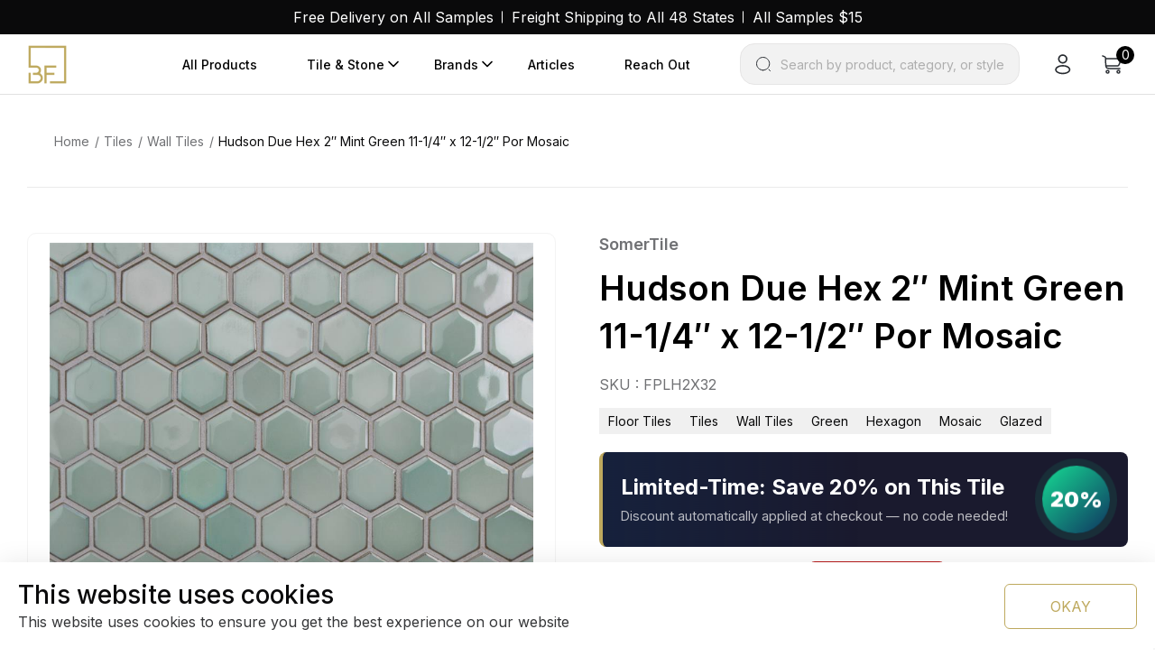

--- FILE ---
content_type: text/html; charset=UTF-8
request_url: https://beyondflooring.com/product/hudson-due-hex-2-mint-green-11-1-4-x-12-1-2-por-mosaic/
body_size: 30648
content:
<!doctype html>
<html lang="en-US">

<head>
    <meta charset="UTF-8">
    <meta name="viewport" content="width=device-width, initial-scale=1">
    <link rel="profile" href="https://gmpg.org/xfn/11">
    <title>Hudson Due Hex 2″ Mint Green 11-1/4″ x 12-1/2″ Por Mosaic - Beyond Flooring USA</title>
<meta name="robots" content="max-snippet:-1,max-image-preview:large,max-video-preview:-1" />
<link rel="canonical" href="https://beyondflooring.com/product/hudson-due-hex-2-mint-green-11-1-4-x-12-1-2-por-mosaic/" />
<meta name="description" content="As a modern, enlarged deviation from the classic hexagon mosaic, our Hudson Due Hex 2 in. Mint Green 12-1/2 in. x 11-1/4 in. Porcelain Mosaic Floor and Wall…" />
<meta name="theme-color" content="#dbb857" />
<meta property="og:type" content="product" />
<meta property="og:locale" content="en_US" />
<meta property="og:site_name" content="Beyond Flooring USA" />
<meta property="og:title" content="Hudson Due Hex 2″ Mint Green 11-1/4″ x 12-1/2″ Por Mosaic" />
<meta property="og:description" content="As a modern, enlarged deviation from the classic hexagon mosaic, our Hudson Due Hex 2 in. Mint Green 12-1/2 in. x 11-1/4 in. Porcelain Mosaic Floor and Wall Tile instantly elevates spaces through a…" />
<meta property="og:url" content="https://beyondflooring.com/product/hudson-due-hex-2-mint-green-11-1-4-x-12-1-2-por-mosaic/" />
<meta property="og:image" content="https://cdn.beyondflooring.com/uploads/2025/09/FPLH2X32.jpg" />
<meta property="og:image:width" content="900" />
<meta property="og:image:height" content="900" />
<meta property="article:published_time" content="2025-09-02T01:37:11+00:00" />
<meta property="article:modified_time" content="2025-12-17T01:04:34+00:00" />
<meta name="twitter:card" content="summary_large_image" />
<meta name="twitter:title" content="Hudson Due Hex 2″ Mint Green 11-1/4″ x 12-1/2″ Por Mosaic" />
<meta name="twitter:description" content="As a modern, enlarged deviation from the classic hexagon mosaic, our Hudson Due Hex 2 in. Mint Green 12-1/2 in. x 11-1/4 in. Porcelain Mosaic Floor and Wall Tile instantly elevates spaces through a…" />
<meta name="twitter:image" content="https://cdn.beyondflooring.com/uploads/2025/09/FPLH2X32.jpg" />
<script type="application/ld+json">{"@context":"https://schema.org","@graph":[{"@type":"WebSite","@id":"https://beyondflooring.com/#/schema/WebSite","url":"https://beyondflooring.com/","name":"Beyond Flooring USA","description":"Home Renovations Supplies","inLanguage":"en-US","potentialAction":{"@type":"SearchAction","target":{"@type":"EntryPoint","urlTemplate":"https://beyondflooring.com/search/{search_term_string}/"},"query-input":"required name=search_term_string"},"publisher":{"@type":"Organization","@id":"https://beyondflooring.com/#/schema/Organization","name":"Beyond Flooring USA","url":"https://beyondflooring.com/","logo":{"@type":"ImageObject","url":"https://cdn.beyondflooring.com/uploads/2025/09/cropped-logo-scaled-1.png","contentUrl":"https://cdn.beyondflooring.com/uploads/2025/09/cropped-logo-scaled-1.png","width":512,"height":512,"contentSize":"7833"}}},{"@type":"WebPage","@id":"https://beyondflooring.com/product/hudson-due-hex-2-mint-green-11-1-4-x-12-1-2-por-mosaic/","url":"https://beyondflooring.com/product/hudson-due-hex-2-mint-green-11-1-4-x-12-1-2-por-mosaic/","name":"Hudson Due Hex 2″ Mint Green 11-1/4″ x 12-1/2″ Por Mosaic - Beyond Flooring USA","description":"As a modern, enlarged deviation from the classic hexagon mosaic, our Hudson Due Hex 2 in. Mint Green 12-1/2 in. x 11-1/4 in. Porcelain Mosaic Floor and Wall…","inLanguage":"en-US","isPartOf":{"@id":"https://beyondflooring.com/#/schema/WebSite"},"breadcrumb":{"@type":"BreadcrumbList","@id":"https://beyondflooring.com/#/schema/BreadcrumbList","itemListElement":[{"@type":"ListItem","position":1,"item":"https://beyondflooring.com/","name":"Beyond Flooring USA"},{"@type":"ListItem","position":2,"item":"https://beyondflooring.com/shop/","name":"Shop"},{"@type":"ListItem","position":3,"item":"https://beyondflooring.com/tile-color/green/","name":"Tile Color: green"},{"@type":"ListItem","position":4,"name":"Hudson Due Hex 2″ Mint Green 11-1/4″ x 12-1/2″ Por Mosaic"}]},"potentialAction":{"@type":"ReadAction","target":"https://beyondflooring.com/product/hudson-due-hex-2-mint-green-11-1-4-x-12-1-2-por-mosaic/"},"datePublished":"2025-09-02T01:37:11+00:00","dateModified":"2025-12-17T01:04:34+00:00"}]}</script>
<link rel='dns-prefetch' href='//cdn.jsdelivr.net' />
<link rel='dns-prefetch' href='//code.jquery.com' />
<link rel='dns-prefetch' href='//cdn.beyondflooring.com' />
<link rel="alternate" type="application/rss+xml" title="Beyond Flooring USA &raquo; Feed" href="https://beyondflooring.com/feed/" />
<link rel="alternate" type="application/rss+xml" title="Beyond Flooring USA &raquo; Comments Feed" href="https://beyondflooring.com/comments/feed/" />
<link rel="alternate" type="application/rss+xml" title="Beyond Flooring USA &raquo; Hudson Due Hex 2&#8243; Mint Green 11-1/4&#8243; x 12-1/2&#8243; Por Mosaic Comments Feed" href="https://beyondflooring.com/product/hudson-due-hex-2-mint-green-11-1-4-x-12-1-2-por-mosaic/feed/" />
<link rel="alternate" title="oEmbed (JSON)" type="application/json+oembed" href="https://beyondflooring.com/wp-json/oembed/1.0/embed?url=https%3A%2F%2Fbeyondflooring.com%2Fproduct%2Fhudson-due-hex-2-mint-green-11-1-4-x-12-1-2-por-mosaic%2F" />
<link rel="alternate" title="oEmbed (XML)" type="text/xml+oembed" href="https://beyondflooring.com/wp-json/oembed/1.0/embed?url=https%3A%2F%2Fbeyondflooring.com%2Fproduct%2Fhudson-due-hex-2-mint-green-11-1-4-x-12-1-2-por-mosaic%2F&#038;format=xml" />
<style id='wp-img-auto-sizes-contain-inline-css'>
img:is([sizes=auto i],[sizes^="auto," i]){contain-intrinsic-size:3000px 1500px}
/*# sourceURL=wp-img-auto-sizes-contain-inline-css */
</style>
<style id='wp-emoji-styles-inline-css'>

	img.wp-smiley, img.emoji {
		display: inline !important;
		border: none !important;
		box-shadow: none !important;
		height: 1em !important;
		width: 1em !important;
		margin: 0 0.07em !important;
		vertical-align: -0.1em !important;
		background: none !important;
		padding: 0 !important;
	}
/*# sourceURL=wp-emoji-styles-inline-css */
</style>
<link rel='stylesheet' id='wp-block-library-css' href='https://beyondflooring.com/wp-includes/css/dist/block-library/style.min.css?ver=6.9' media='all' />
<style id='wp-block-paragraph-inline-css'>
.is-small-text{font-size:.875em}.is-regular-text{font-size:1em}.is-large-text{font-size:2.25em}.is-larger-text{font-size:3em}.has-drop-cap:not(:focus):first-letter{float:left;font-size:8.4em;font-style:normal;font-weight:100;line-height:.68;margin:.05em .1em 0 0;text-transform:uppercase}body.rtl .has-drop-cap:not(:focus):first-letter{float:none;margin-left:.1em}p.has-drop-cap.has-background{overflow:hidden}:root :where(p.has-background){padding:1.25em 2.375em}:where(p.has-text-color:not(.has-link-color)) a{color:inherit}p.has-text-align-left[style*="writing-mode:vertical-lr"],p.has-text-align-right[style*="writing-mode:vertical-rl"]{rotate:180deg}
/*# sourceURL=https://beyondflooring.com/wp-includes/blocks/paragraph/style.min.css */
</style>
<link rel='stylesheet' id='wc-blocks-style-css' href='https://beyondflooring.com/wp-content/plugins/woocommerce/assets/client/blocks/wc-blocks.css?ver=wc-10.4.3' media='all' />
<style id='global-styles-inline-css'>
:root{--wp--preset--aspect-ratio--square: 1;--wp--preset--aspect-ratio--4-3: 4/3;--wp--preset--aspect-ratio--3-4: 3/4;--wp--preset--aspect-ratio--3-2: 3/2;--wp--preset--aspect-ratio--2-3: 2/3;--wp--preset--aspect-ratio--16-9: 16/9;--wp--preset--aspect-ratio--9-16: 9/16;--wp--preset--color--black: #000000;--wp--preset--color--cyan-bluish-gray: #abb8c3;--wp--preset--color--white: #ffffff;--wp--preset--color--pale-pink: #f78da7;--wp--preset--color--vivid-red: #cf2e2e;--wp--preset--color--luminous-vivid-orange: #ff6900;--wp--preset--color--luminous-vivid-amber: #fcb900;--wp--preset--color--light-green-cyan: #7bdcb5;--wp--preset--color--vivid-green-cyan: #00d084;--wp--preset--color--pale-cyan-blue: #8ed1fc;--wp--preset--color--vivid-cyan-blue: #0693e3;--wp--preset--color--vivid-purple: #9b51e0;--wp--preset--gradient--vivid-cyan-blue-to-vivid-purple: linear-gradient(135deg,rgb(6,147,227) 0%,rgb(155,81,224) 100%);--wp--preset--gradient--light-green-cyan-to-vivid-green-cyan: linear-gradient(135deg,rgb(122,220,180) 0%,rgb(0,208,130) 100%);--wp--preset--gradient--luminous-vivid-amber-to-luminous-vivid-orange: linear-gradient(135deg,rgb(252,185,0) 0%,rgb(255,105,0) 100%);--wp--preset--gradient--luminous-vivid-orange-to-vivid-red: linear-gradient(135deg,rgb(255,105,0) 0%,rgb(207,46,46) 100%);--wp--preset--gradient--very-light-gray-to-cyan-bluish-gray: linear-gradient(135deg,rgb(238,238,238) 0%,rgb(169,184,195) 100%);--wp--preset--gradient--cool-to-warm-spectrum: linear-gradient(135deg,rgb(74,234,220) 0%,rgb(151,120,209) 20%,rgb(207,42,186) 40%,rgb(238,44,130) 60%,rgb(251,105,98) 80%,rgb(254,248,76) 100%);--wp--preset--gradient--blush-light-purple: linear-gradient(135deg,rgb(255,206,236) 0%,rgb(152,150,240) 100%);--wp--preset--gradient--blush-bordeaux: linear-gradient(135deg,rgb(254,205,165) 0%,rgb(254,45,45) 50%,rgb(107,0,62) 100%);--wp--preset--gradient--luminous-dusk: linear-gradient(135deg,rgb(255,203,112) 0%,rgb(199,81,192) 50%,rgb(65,88,208) 100%);--wp--preset--gradient--pale-ocean: linear-gradient(135deg,rgb(255,245,203) 0%,rgb(182,227,212) 50%,rgb(51,167,181) 100%);--wp--preset--gradient--electric-grass: linear-gradient(135deg,rgb(202,248,128) 0%,rgb(113,206,126) 100%);--wp--preset--gradient--midnight: linear-gradient(135deg,rgb(2,3,129) 0%,rgb(40,116,252) 100%);--wp--preset--font-size--small: 13px;--wp--preset--font-size--medium: 20px;--wp--preset--font-size--large: 36px;--wp--preset--font-size--x-large: 42px;--wp--preset--spacing--20: 0.44rem;--wp--preset--spacing--30: 0.67rem;--wp--preset--spacing--40: 1rem;--wp--preset--spacing--50: 1.5rem;--wp--preset--spacing--60: 2.25rem;--wp--preset--spacing--70: 3.38rem;--wp--preset--spacing--80: 5.06rem;--wp--preset--shadow--natural: 6px 6px 9px rgba(0, 0, 0, 0.2);--wp--preset--shadow--deep: 12px 12px 50px rgba(0, 0, 0, 0.4);--wp--preset--shadow--sharp: 6px 6px 0px rgba(0, 0, 0, 0.2);--wp--preset--shadow--outlined: 6px 6px 0px -3px rgb(255, 255, 255), 6px 6px rgb(0, 0, 0);--wp--preset--shadow--crisp: 6px 6px 0px rgb(0, 0, 0);}:where(.is-layout-flex){gap: 0.5em;}:where(.is-layout-grid){gap: 0.5em;}body .is-layout-flex{display: flex;}.is-layout-flex{flex-wrap: wrap;align-items: center;}.is-layout-flex > :is(*, div){margin: 0;}body .is-layout-grid{display: grid;}.is-layout-grid > :is(*, div){margin: 0;}:where(.wp-block-columns.is-layout-flex){gap: 2em;}:where(.wp-block-columns.is-layout-grid){gap: 2em;}:where(.wp-block-post-template.is-layout-flex){gap: 1.25em;}:where(.wp-block-post-template.is-layout-grid){gap: 1.25em;}.has-black-color{color: var(--wp--preset--color--black) !important;}.has-cyan-bluish-gray-color{color: var(--wp--preset--color--cyan-bluish-gray) !important;}.has-white-color{color: var(--wp--preset--color--white) !important;}.has-pale-pink-color{color: var(--wp--preset--color--pale-pink) !important;}.has-vivid-red-color{color: var(--wp--preset--color--vivid-red) !important;}.has-luminous-vivid-orange-color{color: var(--wp--preset--color--luminous-vivid-orange) !important;}.has-luminous-vivid-amber-color{color: var(--wp--preset--color--luminous-vivid-amber) !important;}.has-light-green-cyan-color{color: var(--wp--preset--color--light-green-cyan) !important;}.has-vivid-green-cyan-color{color: var(--wp--preset--color--vivid-green-cyan) !important;}.has-pale-cyan-blue-color{color: var(--wp--preset--color--pale-cyan-blue) !important;}.has-vivid-cyan-blue-color{color: var(--wp--preset--color--vivid-cyan-blue) !important;}.has-vivid-purple-color{color: var(--wp--preset--color--vivid-purple) !important;}.has-black-background-color{background-color: var(--wp--preset--color--black) !important;}.has-cyan-bluish-gray-background-color{background-color: var(--wp--preset--color--cyan-bluish-gray) !important;}.has-white-background-color{background-color: var(--wp--preset--color--white) !important;}.has-pale-pink-background-color{background-color: var(--wp--preset--color--pale-pink) !important;}.has-vivid-red-background-color{background-color: var(--wp--preset--color--vivid-red) !important;}.has-luminous-vivid-orange-background-color{background-color: var(--wp--preset--color--luminous-vivid-orange) !important;}.has-luminous-vivid-amber-background-color{background-color: var(--wp--preset--color--luminous-vivid-amber) !important;}.has-light-green-cyan-background-color{background-color: var(--wp--preset--color--light-green-cyan) !important;}.has-vivid-green-cyan-background-color{background-color: var(--wp--preset--color--vivid-green-cyan) !important;}.has-pale-cyan-blue-background-color{background-color: var(--wp--preset--color--pale-cyan-blue) !important;}.has-vivid-cyan-blue-background-color{background-color: var(--wp--preset--color--vivid-cyan-blue) !important;}.has-vivid-purple-background-color{background-color: var(--wp--preset--color--vivid-purple) !important;}.has-black-border-color{border-color: var(--wp--preset--color--black) !important;}.has-cyan-bluish-gray-border-color{border-color: var(--wp--preset--color--cyan-bluish-gray) !important;}.has-white-border-color{border-color: var(--wp--preset--color--white) !important;}.has-pale-pink-border-color{border-color: var(--wp--preset--color--pale-pink) !important;}.has-vivid-red-border-color{border-color: var(--wp--preset--color--vivid-red) !important;}.has-luminous-vivid-orange-border-color{border-color: var(--wp--preset--color--luminous-vivid-orange) !important;}.has-luminous-vivid-amber-border-color{border-color: var(--wp--preset--color--luminous-vivid-amber) !important;}.has-light-green-cyan-border-color{border-color: var(--wp--preset--color--light-green-cyan) !important;}.has-vivid-green-cyan-border-color{border-color: var(--wp--preset--color--vivid-green-cyan) !important;}.has-pale-cyan-blue-border-color{border-color: var(--wp--preset--color--pale-cyan-blue) !important;}.has-vivid-cyan-blue-border-color{border-color: var(--wp--preset--color--vivid-cyan-blue) !important;}.has-vivid-purple-border-color{border-color: var(--wp--preset--color--vivid-purple) !important;}.has-vivid-cyan-blue-to-vivid-purple-gradient-background{background: var(--wp--preset--gradient--vivid-cyan-blue-to-vivid-purple) !important;}.has-light-green-cyan-to-vivid-green-cyan-gradient-background{background: var(--wp--preset--gradient--light-green-cyan-to-vivid-green-cyan) !important;}.has-luminous-vivid-amber-to-luminous-vivid-orange-gradient-background{background: var(--wp--preset--gradient--luminous-vivid-amber-to-luminous-vivid-orange) !important;}.has-luminous-vivid-orange-to-vivid-red-gradient-background{background: var(--wp--preset--gradient--luminous-vivid-orange-to-vivid-red) !important;}.has-very-light-gray-to-cyan-bluish-gray-gradient-background{background: var(--wp--preset--gradient--very-light-gray-to-cyan-bluish-gray) !important;}.has-cool-to-warm-spectrum-gradient-background{background: var(--wp--preset--gradient--cool-to-warm-spectrum) !important;}.has-blush-light-purple-gradient-background{background: var(--wp--preset--gradient--blush-light-purple) !important;}.has-blush-bordeaux-gradient-background{background: var(--wp--preset--gradient--blush-bordeaux) !important;}.has-luminous-dusk-gradient-background{background: var(--wp--preset--gradient--luminous-dusk) !important;}.has-pale-ocean-gradient-background{background: var(--wp--preset--gradient--pale-ocean) !important;}.has-electric-grass-gradient-background{background: var(--wp--preset--gradient--electric-grass) !important;}.has-midnight-gradient-background{background: var(--wp--preset--gradient--midnight) !important;}.has-small-font-size{font-size: var(--wp--preset--font-size--small) !important;}.has-medium-font-size{font-size: var(--wp--preset--font-size--medium) !important;}.has-large-font-size{font-size: var(--wp--preset--font-size--large) !important;}.has-x-large-font-size{font-size: var(--wp--preset--font-size--x-large) !important;}
/*# sourceURL=global-styles-inline-css */
</style>

<style id='classic-theme-styles-inline-css'>
/*! This file is auto-generated */
.wp-block-button__link{color:#fff;background-color:#32373c;border-radius:9999px;box-shadow:none;text-decoration:none;padding:calc(.667em + 2px) calc(1.333em + 2px);font-size:1.125em}.wp-block-file__button{background:#32373c;color:#fff;text-decoration:none}
/*# sourceURL=/wp-includes/css/classic-themes.min.css */
</style>
<link rel='stylesheet' id='contact-form-7-css' href='https://beyondflooring.com/wp-content/plugins/contact-form-7/includes/css/styles.css?ver=6.1.4' media='all' />
<link rel='stylesheet' id='woo-freight-shipping-css' href='https://beyondflooring.com/wp-content/plugins/woo-freight-shipping/public/css/woo-freight-shipping-public.css?ver=1.1.0' media='all' />
<link rel='stylesheet' id='photoswipe-css' href='https://beyondflooring.com/wp-content/plugins/woocommerce/assets/css/photoswipe/photoswipe.min.css?ver=10.4.3' media='all' />
<link rel='stylesheet' id='photoswipe-default-skin-css' href='https://beyondflooring.com/wp-content/plugins/woocommerce/assets/css/photoswipe/default-skin/default-skin.min.css?ver=10.4.3' media='all' />
<link rel='stylesheet' id='woocommerce-layout-css' href='https://beyondflooring.com/wp-content/plugins/woocommerce/assets/css/woocommerce-layout.css?ver=10.4.3' media='all' />
<link rel='stylesheet' id='woocommerce-smallscreen-css' href='https://beyondflooring.com/wp-content/plugins/woocommerce/assets/css/woocommerce-smallscreen.css?ver=10.4.3' media='only screen and (max-width: 768px)' />
<link rel='stylesheet' id='woocommerce-general-css' href='https://beyondflooring.com/wp-content/plugins/woocommerce/assets/css/woocommerce.css?ver=10.4.3' media='all' />
<style id='woocommerce-inline-inline-css'>
.woocommerce form .form-row .required { visibility: visible; }
/*# sourceURL=woocommerce-inline-inline-css */
</style>
<link rel='stylesheet' id='brands-styles-css' href='https://beyondflooring.com/wp-content/plugins/woocommerce/assets/css/brands.css?ver=10.4.3' media='all' />
<link rel='stylesheet' id='bootstrap-style-css' href='https://beyondflooring.com/wp-content/themes/beyond-flooring-2026/libraries/bootstrap/css/bootstrap.min.css?ver=5.3.0' media='all' />
<link rel='stylesheet' id='jquery-ui-css-css' href='https://code.jquery.com/ui/1.13.2/themes/base/jquery-ui.css?ver=1.13.2' media='all' />
<link rel='stylesheet' id='swiper-bundle-css' href='https://cdn.jsdelivr.net/npm/swiper@11/swiper-bundle.min.css?ver=11.2.10' media='all' />
<link rel='stylesheet' id='main-css-css' href='https://beyondflooring.com/wp-content/themes/beyond-flooring-2026/css/beyond/main.css?ver=1768961625' media='all' />
<link rel='stylesheet' id='binary-fabric-style-css' href='https://beyondflooring.com/wp-content/themes/beyond-flooring-2026/style.css?ver=1768961625' media='all' />
<script src="https://beyondflooring.com/wp-includes/js/dist/hooks.min.js?ver=dd5603f07f9220ed27f1" id="wp-hooks-js"></script>
<script src="https://beyondflooring.com/wp-includes/js/jquery/jquery.min.js?ver=3.7.1" id="jquery-core-js"></script>
<script src="https://beyondflooring.com/wp-includes/js/jquery/jquery-migrate.min.js?ver=3.4.1" id="jquery-migrate-js"></script>
<script src="https://beyondflooring.com/wp-content/plugins/woo-freight-shipping/public/js/woo-freight-shipping-public.js?ver=1.1.0" id="woo-freight-shipping-js"></script>
<script src="https://beyondflooring.com/wp-content/plugins/woocommerce/assets/js/jquery-blockui/jquery.blockUI.min.js?ver=2.7.0-wc.10.4.3" id="wc-jquery-blockui-js" defer data-wp-strategy="defer"></script>
<script id="wc-add-to-cart-js-extra">
var wc_add_to_cart_params = {"ajax_url":"/wp-admin/admin-ajax.php","wc_ajax_url":"/?wc-ajax=%%endpoint%%","i18n_view_cart":"View cart","cart_url":"https://beyondflooring.com/cart/","is_cart":"","cart_redirect_after_add":"no"};
//# sourceURL=wc-add-to-cart-js-extra
</script>
<script src="https://beyondflooring.com/wp-content/plugins/woocommerce/assets/js/frontend/add-to-cart.min.js?ver=10.4.3" id="wc-add-to-cart-js" defer data-wp-strategy="defer"></script>
<script src="https://beyondflooring.com/wp-content/plugins/woocommerce/assets/js/flexslider/jquery.flexslider.min.js?ver=2.7.2-wc.10.4.3" id="wc-flexslider-js" defer data-wp-strategy="defer"></script>
<script src="https://beyondflooring.com/wp-content/plugins/woocommerce/assets/js/photoswipe/photoswipe.min.js?ver=4.1.1-wc.10.4.3" id="wc-photoswipe-js" defer data-wp-strategy="defer"></script>
<script src="https://beyondflooring.com/wp-content/plugins/woocommerce/assets/js/photoswipe/photoswipe-ui-default.min.js?ver=4.1.1-wc.10.4.3" id="wc-photoswipe-ui-default-js" defer data-wp-strategy="defer"></script>
<script id="wc-single-product-js-extra">
var wc_single_product_params = {"i18n_required_rating_text":"Please select a rating","i18n_rating_options":["1 of 5 stars","2 of 5 stars","3 of 5 stars","4 of 5 stars","5 of 5 stars"],"i18n_product_gallery_trigger_text":"View full-screen image gallery","review_rating_required":"yes","flexslider":{"rtl":false,"animation":"slide","smoothHeight":true,"directionNav":false,"controlNav":"thumbnails","slideshow":false,"animationSpeed":500,"animationLoop":false,"allowOneSlide":false},"zoom_enabled":"","zoom_options":[],"photoswipe_enabled":"1","photoswipe_options":{"shareEl":false,"closeOnScroll":false,"history":false,"hideAnimationDuration":0,"showAnimationDuration":0},"flexslider_enabled":"1"};
//# sourceURL=wc-single-product-js-extra
</script>
<script src="https://beyondflooring.com/wp-content/plugins/woocommerce/assets/js/frontend/single-product.min.js?ver=10.4.3" id="wc-single-product-js" defer data-wp-strategy="defer"></script>
<script src="https://beyondflooring.com/wp-content/plugins/woocommerce/assets/js/js-cookie/js.cookie.min.js?ver=2.1.4-wc.10.4.3" id="wc-js-cookie-js" defer data-wp-strategy="defer"></script>
<script id="woocommerce-js-extra">
var woocommerce_params = {"ajax_url":"/wp-admin/admin-ajax.php","wc_ajax_url":"/?wc-ajax=%%endpoint%%","i18n_password_show":"Show password","i18n_password_hide":"Hide password"};
//# sourceURL=woocommerce-js-extra
</script>
<script src="https://beyondflooring.com/wp-content/plugins/woocommerce/assets/js/frontend/woocommerce.min.js?ver=10.4.3" id="woocommerce-js" defer data-wp-strategy="defer"></script>
<script id="wpm-js-extra">
var wpm = {"ajax_url":"https://beyondflooring.com/wp-admin/admin-ajax.php","root":"https://beyondflooring.com/wp-json/","nonce_wp_rest":"37a23ed546","nonce_ajax":"6f155f77bb"};
//# sourceURL=wpm-js-extra
</script>
<script type="text/pmw-lazy" src="https://beyondflooring.com/wp-content/plugins/pixel-manager-pro-for-woocommerce/js/public/pro/wpm-public__premium_only.p1.min.js?ver=1.54.1" id="wpm-js"></script>
<script src="https://beyondflooring.com/wp-content/plugins/pixel-manager-pro-for-woocommerce/js/public/pro/pmw-lazy__premium_only.js?ver=1.54.1" id="pmw-lazy-js"></script>
<link rel="https://api.w.org/" href="https://beyondflooring.com/wp-json/" /><link rel="alternate" title="JSON" type="application/json" href="https://beyondflooring.com/wp-json/wp/v2/product/11846" /><link rel="EditURI" type="application/rsd+xml" title="RSD" href="https://beyondflooring.com/xmlrpc.php?rsd" />
<link rel="pingback" href="https://beyondflooring.com/xmlrpc.php">     <!-- Google Tag Manager -->
     <script>(function(w,d,s,l,i){w[l]=w[l]||[];w[l].push({'gtm.start':
     new Date().getTime(),event:'gtm.js'});var f=d.getElementsByTagName(s)[0],
     j=d.createElement(s),dl=l!='dataLayer'?'&l='+l:'';j.async=true;j.src=
     'https://www.googletagmanager.com/gtm.js?id='+i+dl;f.parentNode.insertBefore(j,f);
     })(window,document,'script','dataLayer','GTM-MRWMT8H');</script>
     <!-- End Google Tag Manager -->    <script src="https://apis.google.com/js/platform.js?onload=renderBadge" async defer></script>

    <script>
    window.renderBadge = function() {
        var ratingBadgeContainer = document.createElement("div");
        document.body.appendChild(ratingBadgeContainer);
        window.gapi.load('ratingbadge', function() {
        window.gapi.ratingbadge.render(ratingBadgeContainer, {"merchant_id": 517182612});
        });
    }
    </script>	<noscript><style>.woocommerce-product-gallery{ opacity: 1 !important; }</style></noscript>
	
<!-- START Pixel Manager for WooCommerce -->

		<script>

			window.wpmDataLayer = window.wpmDataLayer || {};
			window.wpmDataLayer = Object.assign(window.wpmDataLayer, {"cart":{},"cart_item_keys":{},"version":{"number":"1.54.1","pro":true,"eligible_for_updates":true,"distro":"fms","beta":false,"show":true},"pixels":{"google":{"linker":{"settings":null},"user_id":false,"ads":{"conversion_ids":{"AW-10805811998":"xslMCJeF2oUDEJ62zqAo"},"dynamic_remarketing":{"status":true,"id_type":"sku","send_events_with_parent_ids":true},"google_business_vertical":"retail","phone_conversion_number":"","phone_conversion_label":""},"analytics":{"ga4":{"measurement_id":"G-HL69MR5326","parameters":{},"mp_active":false,"debug_mode":false,"page_load_time_tracking":false},"id_type":"post_id"},"tag_id":"AW-10805811998","tag_id_suppressed":[],"tag_gateway":{"measurement_path":""},"tcf_support":false,"consent_mode":{"is_active":false,"wait_for_update":500,"ads_data_redaction":false,"url_passthrough":true}},"facebook":{"pixel_id":"280480184256796","dynamic_remarketing":{"id_type":"sku"},"capi":false,"advanced_matching":false,"exclusion_patterns":[],"fbevents_js_url":"https://connect.facebook.net/en_US/fbevents.js"}},"shop":{"list_name":"Product | Hudson Due Hex 2\" Mint Green 11-1/4\" x 12-1/2\" Por Mosaic","list_id":"product_hudson-due-hex-2-mint-green-11-1-4-x-12-1-2-por-mosaic","page_type":"product","product_type":"simple","currency":"USD","selectors":{"addToCart":[],"beginCheckout":[]},"order_duplication_prevention":true,"view_item_list_trigger":{"test_mode":false,"background_color":"green","opacity":0.5,"repeat":true,"timeout":1000,"threshold":0.8},"variations_output":true,"session_active":false},"page":{"id":11846,"title":"Hudson Due Hex 2&#8243; Mint Green 11-1/4&#8243; x 12-1/2&#8243; Por Mosaic","type":"product","categories":[],"parent":{"id":0,"title":"Hudson Due Hex 2&#8243; Mint Green 11-1/4&#8243; x 12-1/2&#8243; Por Mosaic","type":"product","categories":[]}},"general":{"user_logged_in":false,"scroll_tracking_thresholds":[],"page_id":11846,"exclude_domains":[],"server_2_server":{"active":true,"user_agent_exclude_patterns":[],"ip_exclude_list":[],"pageview_event_s2s":{"is_active":false,"pixels":["facebook"]}},"consent_management":{"explicit_consent":false},"lazy_load_pmw":true,"chunk_base_path":"https://beyondflooring.com/wp-content/plugins/pixel-manager-pro-for-woocommerce/js/public/pro/","modules":{"load_deprecated_functions":true}}});

		</script>

		
<!-- END Pixel Manager for WooCommerce -->
			<meta name="pm-dataLayer-meta" content="11846" class="wpmProductId"
				  data-id="11846">
					<script>
			(window.wpmDataLayer = window.wpmDataLayer || {}).products                = window.wpmDataLayer.products || {};
			window.wpmDataLayer.products[11846] = {"id":"11846","sku":"FPLH2X32","price":174.34,"brand":"SomerTile","quantity":1,"dyn_r_ids":{"post_id":"11846","sku":"FPLH2X32","gpf":"woocommerce_gpf_11846","gla":"gla_11846"},"is_variable":false,"type":"simple","name":"Hudson Due Hex 2\" Mint Green 11-1/4\" x 12-1/2\" Por Mosaic","category":["Floor Tiles","Tiles","Wall Tiles"],"is_variation":false};
					</script>
		<link rel="icon" href="https://cdn.beyondflooring.com/uploads/2025/09/cropped-logo-scaled-1-60x60.png" sizes="32x32" />
<link rel="icon" href="https://cdn.beyondflooring.com/uploads/2025/09/cropped-logo-scaled-1.png" sizes="192x192" />
<link rel="apple-touch-icon" href="https://cdn.beyondflooring.com/uploads/2025/09/cropped-logo-scaled-1.png" />
<meta name="msapplication-TileImage" content="https://cdn.beyondflooring.com/uploads/2025/09/cropped-logo-scaled-1.png" />
		<style id="wp-custom-css">
			.wc-block-components-checkout-order-summary__content .wc-block-components-product-metadata__description,
.wp-block-woocommerce-filled-cart-block .wc-block-components-product-metadata__description{
  display: none;
}		</style>
		<link rel='stylesheet' id='wc-braintree-styles-css' href='https://beyondflooring.com/wp-content/plugins/woo-payment-gateway/assets/css/braintree.min.css?ver=3.2.81' media='all' />
</head>

<body class="wp-singular product-template-default single single-product postid-11846 wp-theme-beyond-flooring-2026 theme-beyond-flooring-2026 wc-braintree-body woocommerce woocommerce-page woocommerce-no-js woocommerce-active">
         <!-- Google Tag Manager (noscript) -->
     <noscript><iframe src="https://www.googletagmanager.com/ns.html?id=GTM-MRWMT8H"
             height="0" width="0" style="display:none;visibility:hidden"></iframe></noscript>
     <!-- End Google Tag Manager (noscript) -->    
    <div class="wrapper" id="wrapper">
        <a class="skip-link screen-reader-text" href="#primary">Skip to content</a>
        

    <!-- topbar style start -->
    <div class="topbar__style">
        <div class="custom-container">
            <ul class="d-flex justify-content-center topbar__list flex-wrap">
                                    <li>
                        <a href="/#"
                            target="">Free Delivery on All Samples</a>
                    </li>
                                    <li>
                        <a href="/#"
                            target="">Freight Shipping to All 48 States</a>
                    </li>
                                    <li>
                        <a href="/#"
                            target="">All Samples $15</a>
                    </li>
                            </ul>
        </div>
    </div>
    <!-- topbar style end -->

<script>
    document.addEventListener('DOMContentLoaded', function() {
        document.querySelectorAll('.nav_search__button-2')?.forEach((item) => {
            item.addEventListener('click', () => {
                //console.log('Button clicked');
                const inputElement = document.getElementById('beyond-live-search');
                if (inputElement) {
                    inputElement.focus();
                    //console.log('Input focused');
                    //console.log(inputElement);
                } else {
                    //console.error('Input element not found');
                }
            });
        });
    });
</script>

<!-- header style start -->
<header class="header__style header-area">
    <div class="custom-container">
        <div class="d-flex justify-content-between align-items-center">
            <div class="nav-logo flex-shrink-0">
                                    <a href="https://beyondflooring.com" id="logo" title="Beyond Flooring USA">
                        <img src="https://cdn.beyondflooring.com/uploads/2025/09/cropped-logo-scaled-1.png" alt="Beyond Flooring USA" />
                    </a>
                            </div>
            <div class="flex-grow-1 d-flex justify-content-end align-items-center">
                <nav class="main-navigation" id="main_nav">
                    <div class="sidebar__logo d-xl-none">
                                                    <a href="https://beyondflooring.com" id="logo" title="Beyond Flooring USA">
                                <img src="https://cdn.beyondflooring.com/uploads/2025/09/cropped-logo-scaled-1.png" alt="Beyond Flooring USA" />
                            </a>
                                            </div>

                    <ul class="navigation"><li id="menu-item-15827" class="menu-item"><a href="https://beyondflooring.com/shop/">All Products</a></li>
<li id="menu-item-15809" class="menu-item has-submenu"><a href="#">Tile &#038; Stone</a><i class="dropdown__icon">+</i>
<ul class="sub-menu">
	<li id="menu-item-15821" class="menu-item"><a href="https://beyondflooring.com/product-category/tiles/floor-tiles/">Floor Tiles</a></li>
	<li id="menu-item-15822" class="menu-item"><a href="https://beyondflooring.com/product-category/tiles/wall-tiles/">Wall Tiles</a></li>
	<li id="menu-item-15823" class="menu-item"><a href="https://beyondflooring.com/product-category/tiles/porcelain/">Porcelain</a></li>
	<li id="menu-item-15824" class="menu-item"><a href="https://beyondflooring.com/product-category/tiles/mosaic/">Mosaic</a></li>
	<li id="menu-item-15825" class="menu-item"><a href="https://beyondflooring.com/product-category/tiles/stone/">Stone</a></li>
	<li id="menu-item-15826" class="menu-item"><a href="https://beyondflooring.com/product-category/tiles/marble/">Marble</a></li>
</ul>
</li>
<li id="menu-item-15820" class="menu-item has-submenu"><a href="#">Brands</a><i class="dropdown__icon">+</i>
<ul class="sub-menu">
	<li id="menu-item-15810" class="menu-item"><a href="https://beyondflooring.com/brand/bedrosians-tile-stone/">Bedrosians Tile &amp; Stone</a></li>
	<li id="menu-item-15811" class="menu-item"><a href="https://beyondflooring.com/brand/elysium-tiles/">Elysium Tiles</a></li>
	<li id="menu-item-15812" class="menu-item"><a href="https://beyondflooring.com/brand/somertile/">SomerTile</a></li>
	<li id="menu-item-15813" class="menu-item"><a href="https://beyondflooring.com/brand/roca-tile-usa/">Roca Tile USA</a></li>
	<li id="menu-item-15814" class="menu-item"><a href="https://beyondflooring.com/brand/msi-tiles/">MSI Tiles</a></li>
	<li id="menu-item-15815" class="menu-item"><a href="https://beyondflooring.com/brand/mir-mosaic/">Mir Mosaic</a></li>
	<li id="menu-item-15816" class="menu-item"><a href="https://beyondflooring.com/brand/glazzio-tiles/">Glazzio Tiles</a></li>
	<li id="menu-item-15817" class="menu-item"><a href="https://beyondflooring.com/brand/dawn-kitchen-bath-products/">Dawn Kitchen &amp; Bath Products</a></li>
	<li id="menu-item-15818" class="menu-item"><a href="https://beyondflooring.com/brand/daltile/">Daltile</a></li>
	<li id="menu-item-15819" class="menu-item"><a href="https://beyondflooring.com/brand/castelli-marble/">Castelli Marble</a></li>
</ul>
</li>
<li id="menu-item-15807" class="menu-item"><a href="https://beyondflooring.com/blog/">Articles</a></li>
<li id="menu-item-15806" class="menu-item"><a href="https://beyondflooring.com/contact-us/">Reach Out</a></li>
</ul>                </nav>

                <button type="button" class="nav_search__button-2 live-search-button">
                    <svg width="20" height="20" viewBox="0 0 18 18" fill="none" xmlns="http://www.w3.org/2000/svg">
                        <path
                            d="M8.625 15.75C12.56 15.75 15.75 12.56 15.75 8.625C15.75 4.68997 12.56 1.5 8.625 1.5C4.68997 1.5 1.5 4.68997 1.5 8.625C1.5 12.56 4.68997 15.75 8.625 15.75Z"
                            stroke="#292D32" stroke-linecap="round" stroke-linejoin="round" />
                        <path d="M16.5 16.5L15 15" stroke="#292D32" stroke-linecap="round" stroke-linejoin="round" />
                    </svg>
                    <span>Search by product, category, or style</span>
                </button>


                <ul class="nav__actions d-flex align-items">
                    <li class="position-relative">
                        <button class="common_dropdown__btn">
                            <svg width="24" height="24" viewBox="0 0 24 24" fill="none"
                                xmlns="http://www.w3.org/2000/svg">
                                <path fill-rule="evenodd" clip-rule="evenodd"
                                    d="M11.75 1.25C8.87277 1.25 6.54032 3.53226 6.54032 6.34756C6.54032 9.16287 8.87277 11.4451 11.75 11.4451C14.6272 11.4451 16.9597 9.16287 16.9597 6.34756C16.9597 3.53226 14.6272 1.25 11.75 1.25ZM8.18548 6.34756C8.18548 4.4213 9.78137 2.85976 11.75 2.85976C13.7186 2.85976 15.3145 4.4213 15.3145 6.34756C15.3145 8.27382 13.7186 9.83537 11.75 9.83537C9.78137 9.83537 8.18548 8.27382 8.18548 6.34756Z"
                                    fill="#292D32" />
                                <path fill-rule="evenodd" clip-rule="evenodd"
                                    d="M11.75 13.0549C9.51331 13.0549 7.44792 13.5601 5.91313 14.4182C4.40161 15.2634 3.25 16.5536 3.25 18.1524C3.25 19.7513 4.40161 21.0415 5.91313 21.8867C7.44792 22.7448 9.51331 23.25 11.75 23.25C13.9867 23.25 16.0521 22.7448 17.5869 21.8867C19.0984 21.0415 20.25 19.7513 20.25 18.1524C20.25 16.5536 19.0984 15.2634 17.5869 14.4182C16.0521 13.5601 13.9867 13.0549 11.75 13.0549ZM4.89516 18.1524C4.89516 17.3805 5.4622 16.5244 6.72936 15.8159C7.97325 15.1204 9.74657 14.6646 11.75 14.6646C13.7534 14.6646 15.5268 15.1204 16.7706 15.8159C18.0378 16.5244 18.6048 17.3805 18.6048 18.1524C18.6048 18.9243 18.0378 19.7805 16.7706 20.489C15.5268 21.1845 13.7534 21.6402 11.75 21.6402C9.74657 21.6402 7.97325 21.1845 6.72936 20.489C5.4622 19.7805 4.89516 18.9243 4.89516 18.1524Z"
                                    fill="#292D32" />
                            </svg>
                        </button>
                        <div class="common__dropdown">
                                                            <ul>
                                    <li><a href="https://beyondflooring.com/my-account/"
                                            class="btn__primary verient-2 d-block" title="Log In">LOGIN / SIGN UP</a></li>
                                </ul>
                                                        <!-- Button trigger modal -->

                        </div>
                    </li>
                                            <li>
                            		<div class="cart-wrap">
			<div class="mini-cart-overlay"></div>
			<ul id="site-header-cart" class="site-header-cart">
				<li class="">
					<button class="open-mini-cart">
					<svg width="24" height="24" viewBox="0 0 24 24" fill="none" xmlns="http://www.w3.org/2000/svg">
						<path d="M2 3L2.29608 3.0989C3.77141 3.59171 4.50908 3.83812 4.93101 4.42475C5.35294 5.01138 5.35294 5.79059 5.35294 7.349V10.28C5.35294 13.4478 5.35294 15.0318 6.33499 16.0159C7.31705 17 8.89764 17 12.0588 17H21" stroke="#292D32" stroke-width="1.5" stroke-linecap="round"/>
						<path d="M7.5 19C8.32843 19 9 19.6716 9 20.5C9 21.3284 8.32843 22 7.5 22C6.67157 22 6 21.3284 6 20.5C6 19.6716 6.67157 19 7.5 19Z" stroke="#292D32" stroke-width="1.5"/>
						<path d="M19.5 19.0001C20.3284 19.0001 21 19.6716 21 20.5001C21 21.3285 20.3284 22.0001 19.5 22.0001C18.6716 22.0001 18 21.3285 18 20.5001C18 19.6716 18.6716 19.0001 19.5 19.0001Z" stroke="#292D32" stroke-width="1.5"/>
						<path d="M5 6H17.8394C20.1436 6 21.2957 6 21.7943 6.77059C22.2928 7.54117 21.839 8.6205 20.9313 10.7792L20.4507 11.922C20.0269 12.9298 19.815 13.4337 19.3938 13.7169C18.9725 14 18.4346 14 17.3588 14H5" stroke="#292D32" stroke-width="1.5"/>
						</svg>

								<span class="cart-count">0</span>
						</button>
				</li>
				<li>
					<div class="widget woocommerce widget_shopping_cart"><h2 class="widgettitle">Cart</h2><div class="widget_shopping_cart_content"></div></div>				</li>
			</ul>
		</div>


                        </li>
                                    </ul>
                <button class="hamburger-menu d-xl-none" id="hamburger_menu" aria-label="Main Menu">
                    <svg width="40" height="40" viewBox="0 0 100 100">
                        <path class="line line1"
                            d="M 20,29.000046 H 80.000231 C 80.000231,29.000046 94.498839,28.817352 94.532987,66.711331 94.543142,77.980673 90.966081,81.670246 85.259173,81.668997 79.552261,81.667751 75.000211,74.999942 75.000211,74.999942 L 25.000021,25.000058" />
                        <path class="line line2" d="M 20,50 H 80" />
                        <path class="line line3"
                            d="M 20,70.999954 H 80.000231 C 80.000231,70.999954 94.498839,71.182648 94.532987,33.288669 94.543142,22.019327 90.966081,18.329754 85.259173,18.331003 79.552261,18.332249 75.000211,25.000058 75.000211,25.000058 L 25.000021,74.999942" />
                    </svg>
                </button>
            </div>
        </div>
    </div>
</header>
<!-- header style End -->        <!-- <main class="main-container"> -->
        
	<div id="primary" class="content-area"><main id="main" class="site-main" role="main"><nav class="woocommerce-breadcrumb" aria-label="Breadcrumb"><a href="https://beyondflooring.com">Home</a>&nbsp;&#47;&nbsp;<a href="https://beyondflooring.com/product-category/tiles/">Tiles</a>&nbsp;&#47;&nbsp;<a href="https://beyondflooring.com/product-category/tiles/wall-tiles/">Wall Tiles</a>&nbsp;&#47;&nbsp;Hudson Due Hex 2&#8243; Mint Green 11-1/4&#8243; x 12-1/2&#8243; Por Mosaic</nav>
					
			<div class="breadcrumb__style"><div class="custom-container"><ul class="breadcrumb__list"><li><a class="breadcrumb-link" href="https://beyondflooring.com">Home</a></li><li><a class="breadcrumb-link" href="https://beyondflooring.com/product-category/tiles/">Tiles</a></li><li><a class="breadcrumb-link" href="https://beyondflooring.com/product-category/tiles/wall-tiles/">Wall Tiles</a></li><li><a class="breadcrumb-link active__page" role="link" aria-disabled="true">Hudson Due Hex 2&#8243; Mint Green 11-1/4&#8243; x 12-1/2&#8243; Por Mosaic</a></li></ul></div></div><div class="woocommerce-notices-wrapper"></div><div id="product-11846" class="product type-product post-11846 status-publish first instock product_cat-floor-tiles product_cat-tiles product_cat-wall-tiles has-post-thumbnail sale taxable shipping-taxable purchasable product-type-simple">

	
	<span class="onsale">Sale!</span>
	<div class="woocommerce-product-gallery woocommerce-product-gallery--with-images woocommerce-product-gallery--columns-4 images" data-columns="4" style="opacity: 0; transition: opacity .25s ease-in-out;">
	<div class="woocommerce-product-gallery__wrapper">
		<div data-thumb="https://cdn.beyondflooring.com/uploads/2025/09/FPLH2X32-100x100.jpg" data-thumb-alt="Hudson Due Hex 2&quot; Mint Green 11-1/4&quot; x 12-1/2&quot; Por Mosaic" data-thumb-srcset="https://cdn.beyondflooring.com/uploads/2025/09/FPLH2X32-100x100.jpg 100w, https://cdn.beyondflooring.com/uploads/2025/09/FPLH2X32-512x512.jpg 512w, https://cdn.beyondflooring.com/uploads/2025/09/FPLH2X32.jpg 900w"  data-thumb-sizes="(max-width: 100px) 100vw, 100px" class="woocommerce-product-gallery__image"><a href="https://cdn.beyondflooring.com/uploads/2025/09/FPLH2X32.jpg"><img width="900" height="900" src="https://cdn.beyondflooring.com/uploads/2025/09/FPLH2X32.jpg" class="wp-post-image" alt="Hudson Due Hex 2&quot; Mint Green 11-1/4&quot; x 12-1/2&quot; Por Mosaic" data-caption="" data-src="https://cdn.beyondflooring.com/uploads/2025/09/FPLH2X32.jpg" data-large_image="https://cdn.beyondflooring.com/uploads/2025/09/FPLH2X32.jpg" data-large_image_width="900" data-large_image_height="900" decoding="async" fetchpriority="high" srcset="https://cdn.beyondflooring.com/uploads/2025/09/FPLH2X32.jpg 900w, https://cdn.beyondflooring.com/uploads/2025/09/FPLH2X32-512x512.jpg 512w, https://cdn.beyondflooring.com/uploads/2025/09/FPLH2X32-100x100.jpg 100w" sizes="(max-width: 900px) 100vw, 900px" /></a></div><div data-thumb="https://cdn.beyondflooring.com/uploads/2025/09/FPLH2X32-01-100x100.jpg" data-thumb-alt="Hudson Due Hex 2&quot; Mint Green 11-1/4&quot; x 12-1/2&quot; Por Mosaic - Image 2" data-thumb-srcset="https://cdn.beyondflooring.com/uploads/2025/09/FPLH2X32-01-100x100.jpg 100w, https://cdn.beyondflooring.com/uploads/2025/09/FPLH2X32-01-512x512.jpg 512w, https://cdn.beyondflooring.com/uploads/2025/09/FPLH2X32-01.jpg 900w"  data-thumb-sizes="(max-width: 100px) 100vw, 100px" class="woocommerce-product-gallery__image"><a href="https://cdn.beyondflooring.com/uploads/2025/09/FPLH2X32-01.jpg"><img width="900" height="900" src="https://cdn.beyondflooring.com/uploads/2025/09/FPLH2X32-01.jpg" class="" alt="Hudson Due Hex 2&quot; Mint Green 11-1/4&quot; x 12-1/2&quot; Por Mosaic - Image 2" data-caption="" data-src="https://cdn.beyondflooring.com/uploads/2025/09/FPLH2X32-01.jpg" data-large_image="https://cdn.beyondflooring.com/uploads/2025/09/FPLH2X32-01.jpg" data-large_image_width="900" data-large_image_height="900" decoding="async" srcset="https://cdn.beyondflooring.com/uploads/2025/09/FPLH2X32-01.jpg 900w, https://cdn.beyondflooring.com/uploads/2025/09/FPLH2X32-01-512x512.jpg 512w, https://cdn.beyondflooring.com/uploads/2025/09/FPLH2X32-01-100x100.jpg 100w" sizes="(max-width: 900px) 100vw, 900px" /></a></div><div data-thumb="https://cdn.beyondflooring.com/uploads/2025/09/FPLH2X32-02-100x100.jpg" data-thumb-alt="Hudson Due Hex 2&quot; Mint Green 11-1/4&quot; x 12-1/2&quot; Por Mosaic - Image 3" data-thumb-srcset="https://cdn.beyondflooring.com/uploads/2025/09/FPLH2X32-02-100x100.jpg 100w, https://cdn.beyondflooring.com/uploads/2025/09/FPLH2X32-02-512x512.jpg 512w, https://cdn.beyondflooring.com/uploads/2025/09/FPLH2X32-02.jpg 900w"  data-thumb-sizes="(max-width: 100px) 100vw, 100px" class="woocommerce-product-gallery__image"><a href="https://cdn.beyondflooring.com/uploads/2025/09/FPLH2X32-02.jpg"><img width="900" height="900" src="https://cdn.beyondflooring.com/uploads/2025/09/FPLH2X32-02.jpg" class="" alt="Hudson Due Hex 2&quot; Mint Green 11-1/4&quot; x 12-1/2&quot; Por Mosaic - Image 3" data-caption="" data-src="https://cdn.beyondflooring.com/uploads/2025/09/FPLH2X32-02.jpg" data-large_image="https://cdn.beyondflooring.com/uploads/2025/09/FPLH2X32-02.jpg" data-large_image_width="900" data-large_image_height="900" decoding="async" srcset="https://cdn.beyondflooring.com/uploads/2025/09/FPLH2X32-02.jpg 900w, https://cdn.beyondflooring.com/uploads/2025/09/FPLH2X32-02-512x512.jpg 512w, https://cdn.beyondflooring.com/uploads/2025/09/FPLH2X32-02-100x100.jpg 100w" sizes="(max-width: 900px) 100vw, 900px" /></a></div><div data-thumb="https://cdn.beyondflooring.com/uploads/2025/09/FPLH2X32-03-100x100.jpg" data-thumb-alt="Hudson Due Hex 2&quot; Mint Green 11-1/4&quot; x 12-1/2&quot; Por Mosaic - Image 4" data-thumb-srcset="https://cdn.beyondflooring.com/uploads/2025/09/FPLH2X32-03-100x100.jpg 100w, https://cdn.beyondflooring.com/uploads/2025/09/FPLH2X32-03-512x512.jpg 512w, https://cdn.beyondflooring.com/uploads/2025/09/FPLH2X32-03.jpg 900w"  data-thumb-sizes="(max-width: 100px) 100vw, 100px" class="woocommerce-product-gallery__image"><a href="https://cdn.beyondflooring.com/uploads/2025/09/FPLH2X32-03.jpg"><img width="900" height="900" src="https://cdn.beyondflooring.com/uploads/2025/09/FPLH2X32-03.jpg" class="" alt="Hudson Due Hex 2&quot; Mint Green 11-1/4&quot; x 12-1/2&quot; Por Mosaic - Image 4" data-caption="" data-src="https://cdn.beyondflooring.com/uploads/2025/09/FPLH2X32-03.jpg" data-large_image="https://cdn.beyondflooring.com/uploads/2025/09/FPLH2X32-03.jpg" data-large_image_width="900" data-large_image_height="900" decoding="async" loading="lazy" srcset="https://cdn.beyondflooring.com/uploads/2025/09/FPLH2X32-03.jpg 900w, https://cdn.beyondflooring.com/uploads/2025/09/FPLH2X32-03-512x512.jpg 512w, https://cdn.beyondflooring.com/uploads/2025/09/FPLH2X32-03-100x100.jpg 100w" sizes="auto, (max-width: 900px) 100vw, 900px" /></a></div><div data-thumb="https://cdn.beyondflooring.com/uploads/2025/09/FPLH2X32-04-100x100.jpg" data-thumb-alt="Hudson Due Hex 2&quot; Mint Green 11-1/4&quot; x 12-1/2&quot; Por Mosaic - Image 5" data-thumb-srcset="https://cdn.beyondflooring.com/uploads/2025/09/FPLH2X32-04-100x100.jpg 100w, https://cdn.beyondflooring.com/uploads/2025/09/FPLH2X32-04-512x512.jpg 512w, https://cdn.beyondflooring.com/uploads/2025/09/FPLH2X32-04.jpg 900w"  data-thumb-sizes="(max-width: 100px) 100vw, 100px" class="woocommerce-product-gallery__image"><a href="https://cdn.beyondflooring.com/uploads/2025/09/FPLH2X32-04.jpg"><img width="900" height="900" src="https://cdn.beyondflooring.com/uploads/2025/09/FPLH2X32-04.jpg" class="" alt="Hudson Due Hex 2&quot; Mint Green 11-1/4&quot; x 12-1/2&quot; Por Mosaic - Image 5" data-caption="" data-src="https://cdn.beyondflooring.com/uploads/2025/09/FPLH2X32-04.jpg" data-large_image="https://cdn.beyondflooring.com/uploads/2025/09/FPLH2X32-04.jpg" data-large_image_width="900" data-large_image_height="900" decoding="async" loading="lazy" srcset="https://cdn.beyondflooring.com/uploads/2025/09/FPLH2X32-04.jpg 900w, https://cdn.beyondflooring.com/uploads/2025/09/FPLH2X32-04-512x512.jpg 512w, https://cdn.beyondflooring.com/uploads/2025/09/FPLH2X32-04-100x100.jpg 100w" sizes="auto, (max-width: 900px) 100vw, 900px" /></a></div><div data-thumb="https://cdn.beyondflooring.com/uploads/2025/09/FPLH2X32-05-100x100.jpg" data-thumb-alt="Hudson Due Hex 2&quot; Mint Green 11-1/4&quot; x 12-1/2&quot; Por Mosaic - Image 6" data-thumb-srcset="https://cdn.beyondflooring.com/uploads/2025/09/FPLH2X32-05-100x100.jpg 100w, https://cdn.beyondflooring.com/uploads/2025/09/FPLH2X32-05-512x512.jpg 512w, https://cdn.beyondflooring.com/uploads/2025/09/FPLH2X32-05.jpg 900w"  data-thumb-sizes="(max-width: 100px) 100vw, 100px" class="woocommerce-product-gallery__image"><a href="https://cdn.beyondflooring.com/uploads/2025/09/FPLH2X32-05.jpg"><img width="900" height="900" src="https://cdn.beyondflooring.com/uploads/2025/09/FPLH2X32-05.jpg" class="" alt="Hudson Due Hex 2&quot; Mint Green 11-1/4&quot; x 12-1/2&quot; Por Mosaic - Image 6" data-caption="" data-src="https://cdn.beyondflooring.com/uploads/2025/09/FPLH2X32-05.jpg" data-large_image="https://cdn.beyondflooring.com/uploads/2025/09/FPLH2X32-05.jpg" data-large_image_width="900" data-large_image_height="900" decoding="async" loading="lazy" srcset="https://cdn.beyondflooring.com/uploads/2025/09/FPLH2X32-05.jpg 900w, https://cdn.beyondflooring.com/uploads/2025/09/FPLH2X32-05-512x512.jpg 512w, https://cdn.beyondflooring.com/uploads/2025/09/FPLH2X32-05-100x100.jpg 100w" sizes="auto, (max-width: 900px) 100vw, 900px" /></a></div><div data-thumb="https://cdn.beyondflooring.com/uploads/2025/09/FPLH2X32-06-100x100.jpg" data-thumb-alt="Hudson Due Hex 2&quot; Mint Green 11-1/4&quot; x 12-1/2&quot; Por Mosaic - Image 7" data-thumb-srcset="https://cdn.beyondflooring.com/uploads/2025/09/FPLH2X32-06-100x100.jpg 100w, https://cdn.beyondflooring.com/uploads/2025/09/FPLH2X32-06-512x512.jpg 512w, https://cdn.beyondflooring.com/uploads/2025/09/FPLH2X32-06.jpg 900w"  data-thumb-sizes="(max-width: 100px) 100vw, 100px" class="woocommerce-product-gallery__image"><a href="https://cdn.beyondflooring.com/uploads/2025/09/FPLH2X32-06.jpg"><img width="900" height="900" src="https://cdn.beyondflooring.com/uploads/2025/09/FPLH2X32-06.jpg" class="" alt="Hudson Due Hex 2&quot; Mint Green 11-1/4&quot; x 12-1/2&quot; Por Mosaic - Image 7" data-caption="" data-src="https://cdn.beyondflooring.com/uploads/2025/09/FPLH2X32-06.jpg" data-large_image="https://cdn.beyondflooring.com/uploads/2025/09/FPLH2X32-06.jpg" data-large_image_width="900" data-large_image_height="900" decoding="async" loading="lazy" srcset="https://cdn.beyondflooring.com/uploads/2025/09/FPLH2X32-06.jpg 900w, https://cdn.beyondflooring.com/uploads/2025/09/FPLH2X32-06-512x512.jpg 512w, https://cdn.beyondflooring.com/uploads/2025/09/FPLH2X32-06-100x100.jpg 100w" sizes="auto, (max-width: 900px) 100vw, 900px" /></a></div><div data-thumb="https://cdn.beyondflooring.com/uploads/2025/09/FPLH2X32-07-100x100.jpg" data-thumb-alt="Hudson Due Hex 2&quot; Mint Green 11-1/4&quot; x 12-1/2&quot; Por Mosaic - Image 8" data-thumb-srcset="https://cdn.beyondflooring.com/uploads/2025/09/FPLH2X32-07-100x100.jpg 100w, https://cdn.beyondflooring.com/uploads/2025/09/FPLH2X32-07-512x512.jpg 512w, https://cdn.beyondflooring.com/uploads/2025/09/FPLH2X32-07.jpg 900w"  data-thumb-sizes="(max-width: 100px) 100vw, 100px" class="woocommerce-product-gallery__image"><a href="https://cdn.beyondflooring.com/uploads/2025/09/FPLH2X32-07.jpg"><img width="900" height="900" src="https://cdn.beyondflooring.com/uploads/2025/09/FPLH2X32-07.jpg" class="" alt="Hudson Due Hex 2&quot; Mint Green 11-1/4&quot; x 12-1/2&quot; Por Mosaic - Image 8" data-caption="" data-src="https://cdn.beyondflooring.com/uploads/2025/09/FPLH2X32-07.jpg" data-large_image="https://cdn.beyondflooring.com/uploads/2025/09/FPLH2X32-07.jpg" data-large_image_width="900" data-large_image_height="900" decoding="async" loading="lazy" srcset="https://cdn.beyondflooring.com/uploads/2025/09/FPLH2X32-07.jpg 900w, https://cdn.beyondflooring.com/uploads/2025/09/FPLH2X32-07-512x512.jpg 512w, https://cdn.beyondflooring.com/uploads/2025/09/FPLH2X32-07-100x100.jpg 100w" sizes="auto, (max-width: 900px) 100vw, 900px" /></a></div><div data-thumb="https://cdn.beyondflooring.com/uploads/2025/09/FPLH2X32-08-100x100.jpg" data-thumb-alt="Hudson Due Hex 2&quot; Mint Green 11-1/4&quot; x 12-1/2&quot; Por Mosaic - Image 9" data-thumb-srcset="https://cdn.beyondflooring.com/uploads/2025/09/FPLH2X32-08-100x100.jpg 100w, https://cdn.beyondflooring.com/uploads/2025/09/FPLH2X32-08-512x512.jpg 512w, https://cdn.beyondflooring.com/uploads/2025/09/FPLH2X32-08.jpg 900w"  data-thumb-sizes="(max-width: 100px) 100vw, 100px" class="woocommerce-product-gallery__image"><a href="https://cdn.beyondflooring.com/uploads/2025/09/FPLH2X32-08.jpg"><img width="900" height="900" src="https://cdn.beyondflooring.com/uploads/2025/09/FPLH2X32-08.jpg" class="" alt="Hudson Due Hex 2&quot; Mint Green 11-1/4&quot; x 12-1/2&quot; Por Mosaic - Image 9" data-caption="" data-src="https://cdn.beyondflooring.com/uploads/2025/09/FPLH2X32-08.jpg" data-large_image="https://cdn.beyondflooring.com/uploads/2025/09/FPLH2X32-08.jpg" data-large_image_width="900" data-large_image_height="900" decoding="async" loading="lazy" srcset="https://cdn.beyondflooring.com/uploads/2025/09/FPLH2X32-08.jpg 900w, https://cdn.beyondflooring.com/uploads/2025/09/FPLH2X32-08-512x512.jpg 512w, https://cdn.beyondflooring.com/uploads/2025/09/FPLH2X32-08-100x100.jpg 100w" sizes="auto, (max-width: 900px) 100vw, 900px" /></a></div><div data-thumb="https://cdn.beyondflooring.com/uploads/2025/09/FPLH2X32-09-100x100.jpg" data-thumb-alt="Hudson Due Hex 2&quot; Mint Green 11-1/4&quot; x 12-1/2&quot; Por Mosaic - Image 10" data-thumb-srcset="https://cdn.beyondflooring.com/uploads/2025/09/FPLH2X32-09-100x100.jpg 100w, https://cdn.beyondflooring.com/uploads/2025/09/FPLH2X32-09-512x512.jpg 512w, https://cdn.beyondflooring.com/uploads/2025/09/FPLH2X32-09.jpg 900w"  data-thumb-sizes="(max-width: 100px) 100vw, 100px" class="woocommerce-product-gallery__image"><a href="https://cdn.beyondflooring.com/uploads/2025/09/FPLH2X32-09.jpg"><img width="900" height="900" src="https://cdn.beyondflooring.com/uploads/2025/09/FPLH2X32-09.jpg" class="" alt="Hudson Due Hex 2&quot; Mint Green 11-1/4&quot; x 12-1/2&quot; Por Mosaic - Image 10" data-caption="" data-src="https://cdn.beyondflooring.com/uploads/2025/09/FPLH2X32-09.jpg" data-large_image="https://cdn.beyondflooring.com/uploads/2025/09/FPLH2X32-09.jpg" data-large_image_width="900" data-large_image_height="900" decoding="async" loading="lazy" srcset="https://cdn.beyondflooring.com/uploads/2025/09/FPLH2X32-09.jpg 900w, https://cdn.beyondflooring.com/uploads/2025/09/FPLH2X32-09-512x512.jpg 512w, https://cdn.beyondflooring.com/uploads/2025/09/FPLH2X32-09-100x100.jpg 100w" sizes="auto, (max-width: 900px) 100vw, 900px" /></a></div><div data-thumb="https://cdn.beyondflooring.com/uploads/2025/09/FPLH2X32-10-100x100.jpg" data-thumb-alt="Hudson Due Hex 2&quot; Mint Green 11-1/4&quot; x 12-1/2&quot; Por Mosaic - Image 11" data-thumb-srcset="https://cdn.beyondflooring.com/uploads/2025/09/FPLH2X32-10-100x100.jpg 100w, https://cdn.beyondflooring.com/uploads/2025/09/FPLH2X32-10-512x512.jpg 512w, https://cdn.beyondflooring.com/uploads/2025/09/FPLH2X32-10.jpg 900w"  data-thumb-sizes="(max-width: 100px) 100vw, 100px" class="woocommerce-product-gallery__image"><a href="https://cdn.beyondflooring.com/uploads/2025/09/FPLH2X32-10.jpg"><img width="900" height="900" src="https://cdn.beyondflooring.com/uploads/2025/09/FPLH2X32-10.jpg" class="" alt="Hudson Due Hex 2&quot; Mint Green 11-1/4&quot; x 12-1/2&quot; Por Mosaic - Image 11" data-caption="" data-src="https://cdn.beyondflooring.com/uploads/2025/09/FPLH2X32-10.jpg" data-large_image="https://cdn.beyondflooring.com/uploads/2025/09/FPLH2X32-10.jpg" data-large_image_width="900" data-large_image_height="900" decoding="async" loading="lazy" srcset="https://cdn.beyondflooring.com/uploads/2025/09/FPLH2X32-10.jpg 900w, https://cdn.beyondflooring.com/uploads/2025/09/FPLH2X32-10-512x512.jpg 512w, https://cdn.beyondflooring.com/uploads/2025/09/FPLH2X32-10-100x100.jpg 100w" sizes="auto, (max-width: 900px) 100vw, 900px" /></a></div><div data-thumb="https://cdn.beyondflooring.com/uploads/2025/09/FPLH2X32-11-100x100.jpg" data-thumb-alt="Hudson Due Hex 2&quot; Mint Green 11-1/4&quot; x 12-1/2&quot; Por Mosaic - Image 12" data-thumb-srcset="https://cdn.beyondflooring.com/uploads/2025/09/FPLH2X32-11-100x100.jpg 100w, https://cdn.beyondflooring.com/uploads/2025/09/FPLH2X32-11-512x512.jpg 512w, https://cdn.beyondflooring.com/uploads/2025/09/FPLH2X32-11.jpg 900w"  data-thumb-sizes="(max-width: 100px) 100vw, 100px" class="woocommerce-product-gallery__image"><a href="https://cdn.beyondflooring.com/uploads/2025/09/FPLH2X32-11.jpg"><img width="900" height="900" src="https://cdn.beyondflooring.com/uploads/2025/09/FPLH2X32-11.jpg" class="" alt="Hudson Due Hex 2&quot; Mint Green 11-1/4&quot; x 12-1/2&quot; Por Mosaic - Image 12" data-caption="" data-src="https://cdn.beyondflooring.com/uploads/2025/09/FPLH2X32-11.jpg" data-large_image="https://cdn.beyondflooring.com/uploads/2025/09/FPLH2X32-11.jpg" data-large_image_width="900" data-large_image_height="900" decoding="async" loading="lazy" srcset="https://cdn.beyondflooring.com/uploads/2025/09/FPLH2X32-11.jpg 900w, https://cdn.beyondflooring.com/uploads/2025/09/FPLH2X32-11-512x512.jpg 512w, https://cdn.beyondflooring.com/uploads/2025/09/FPLH2X32-11-100x100.jpg 100w" sizes="auto, (max-width: 900px) 100vw, 900px" /></a></div><div data-thumb="https://cdn.beyondflooring.com/uploads/2025/09/FPLH2X32-12-100x100.jpg" data-thumb-alt="Hudson Due Hex 2&quot; Mint Green 11-1/4&quot; x 12-1/2&quot; Por Mosaic - Image 13" data-thumb-srcset="https://cdn.beyondflooring.com/uploads/2025/09/FPLH2X32-12-100x100.jpg 100w, https://cdn.beyondflooring.com/uploads/2025/09/FPLH2X32-12-512x512.jpg 512w, https://cdn.beyondflooring.com/uploads/2025/09/FPLH2X32-12.jpg 900w"  data-thumb-sizes="(max-width: 100px) 100vw, 100px" class="woocommerce-product-gallery__image"><a href="https://cdn.beyondflooring.com/uploads/2025/09/FPLH2X32-12.jpg"><img width="900" height="900" src="https://cdn.beyondflooring.com/uploads/2025/09/FPLH2X32-12.jpg" class="" alt="Hudson Due Hex 2&quot; Mint Green 11-1/4&quot; x 12-1/2&quot; Por Mosaic - Image 13" data-caption="" data-src="https://cdn.beyondflooring.com/uploads/2025/09/FPLH2X32-12.jpg" data-large_image="https://cdn.beyondflooring.com/uploads/2025/09/FPLH2X32-12.jpg" data-large_image_width="900" data-large_image_height="900" decoding="async" loading="lazy" srcset="https://cdn.beyondflooring.com/uploads/2025/09/FPLH2X32-12.jpg 900w, https://cdn.beyondflooring.com/uploads/2025/09/FPLH2X32-12-512x512.jpg 512w, https://cdn.beyondflooring.com/uploads/2025/09/FPLH2X32-12-100x100.jpg 100w" sizes="auto, (max-width: 900px) 100vw, 900px" /></a></div><div data-thumb="https://cdn.beyondflooring.com/uploads/2025/09/FPLH2X32-13-100x100.jpg" data-thumb-alt="Hudson Due Hex 2&quot; Mint Green 11-1/4&quot; x 12-1/2&quot; Por Mosaic - Image 14" data-thumb-srcset="https://cdn.beyondflooring.com/uploads/2025/09/FPLH2X32-13-100x100.jpg 100w, https://cdn.beyondflooring.com/uploads/2025/09/FPLH2X32-13-512x512.jpg 512w, https://cdn.beyondflooring.com/uploads/2025/09/FPLH2X32-13.jpg 900w"  data-thumb-sizes="(max-width: 100px) 100vw, 100px" class="woocommerce-product-gallery__image"><a href="https://cdn.beyondflooring.com/uploads/2025/09/FPLH2X32-13.jpg"><img width="900" height="900" src="https://cdn.beyondflooring.com/uploads/2025/09/FPLH2X32-13.jpg" class="" alt="Hudson Due Hex 2&quot; Mint Green 11-1/4&quot; x 12-1/2&quot; Por Mosaic - Image 14" data-caption="" data-src="https://cdn.beyondflooring.com/uploads/2025/09/FPLH2X32-13.jpg" data-large_image="https://cdn.beyondflooring.com/uploads/2025/09/FPLH2X32-13.jpg" data-large_image_width="900" data-large_image_height="900" decoding="async" loading="lazy" srcset="https://cdn.beyondflooring.com/uploads/2025/09/FPLH2X32-13.jpg 900w, https://cdn.beyondflooring.com/uploads/2025/09/FPLH2X32-13-512x512.jpg 512w, https://cdn.beyondflooring.com/uploads/2025/09/FPLH2X32-13-100x100.jpg 100w" sizes="auto, (max-width: 900px) 100vw, 900px" /></a></div><div data-thumb="https://cdn.beyondflooring.com/uploads/2025/09/FPLH2X32-14-100x100.jpg" data-thumb-alt="Hudson Due Hex 2&quot; Mint Green 11-1/4&quot; x 12-1/2&quot; Por Mosaic - Image 15" data-thumb-srcset="https://cdn.beyondflooring.com/uploads/2025/09/FPLH2X32-14-100x100.jpg 100w, https://cdn.beyondflooring.com/uploads/2025/09/FPLH2X32-14-512x512.jpg 512w, https://cdn.beyondflooring.com/uploads/2025/09/FPLH2X32-14.jpg 900w"  data-thumb-sizes="(max-width: 100px) 100vw, 100px" class="woocommerce-product-gallery__image"><a href="https://cdn.beyondflooring.com/uploads/2025/09/FPLH2X32-14.jpg"><img width="900" height="900" src="https://cdn.beyondflooring.com/uploads/2025/09/FPLH2X32-14.jpg" class="" alt="Hudson Due Hex 2&quot; Mint Green 11-1/4&quot; x 12-1/2&quot; Por Mosaic - Image 15" data-caption="" data-src="https://cdn.beyondflooring.com/uploads/2025/09/FPLH2X32-14.jpg" data-large_image="https://cdn.beyondflooring.com/uploads/2025/09/FPLH2X32-14.jpg" data-large_image_width="900" data-large_image_height="900" decoding="async" loading="lazy" srcset="https://cdn.beyondflooring.com/uploads/2025/09/FPLH2X32-14.jpg 900w, https://cdn.beyondflooring.com/uploads/2025/09/FPLH2X32-14-512x512.jpg 512w, https://cdn.beyondflooring.com/uploads/2025/09/FPLH2X32-14-100x100.jpg 100w" sizes="auto, (max-width: 900px) 100vw, 900px" /></a></div><div data-thumb="https://cdn.beyondflooring.com/uploads/2025/09/FPLH2X32-15-100x100.jpg" data-thumb-alt="Hudson Due Hex 2&quot; Mint Green 11-1/4&quot; x 12-1/2&quot; Por Mosaic - Image 16" data-thumb-srcset="https://cdn.beyondflooring.com/uploads/2025/09/FPLH2X32-15-100x100.jpg 100w, https://cdn.beyondflooring.com/uploads/2025/09/FPLH2X32-15-512x512.jpg 512w, https://cdn.beyondflooring.com/uploads/2025/09/FPLH2X32-15.jpg 900w"  data-thumb-sizes="(max-width: 100px) 100vw, 100px" class="woocommerce-product-gallery__image"><a href="https://cdn.beyondflooring.com/uploads/2025/09/FPLH2X32-15.jpg"><img width="900" height="900" src="https://cdn.beyondflooring.com/uploads/2025/09/FPLH2X32-15.jpg" class="" alt="Hudson Due Hex 2&quot; Mint Green 11-1/4&quot; x 12-1/2&quot; Por Mosaic - Image 16" data-caption="" data-src="https://cdn.beyondflooring.com/uploads/2025/09/FPLH2X32-15.jpg" data-large_image="https://cdn.beyondflooring.com/uploads/2025/09/FPLH2X32-15.jpg" data-large_image_width="900" data-large_image_height="900" decoding="async" loading="lazy" srcset="https://cdn.beyondflooring.com/uploads/2025/09/FPLH2X32-15.jpg 900w, https://cdn.beyondflooring.com/uploads/2025/09/FPLH2X32-15-512x512.jpg 512w, https://cdn.beyondflooring.com/uploads/2025/09/FPLH2X32-15-100x100.jpg 100w" sizes="auto, (max-width: 900px) 100vw, 900px" /></a></div>	</div>
</div>

	<div class="summary entry-summary">
		<div class="product_overview"><div class="product-brand"><span>SomerTile</span></div><h1 class="product_title entry-title">Hudson Due Hex 2&#8243; Mint Green 11-1/4&#8243; x 12-1/2&#8243; Por Mosaic</h1><span class='pd__id'> SKU : FPLH2X32</span><div class="taxonomy-terms"><span><a href="https://beyondflooring.com/product-category/tiles/floor-tiles/">Floor Tiles</a></span><span><a href="https://beyondflooring.com/product-category/tiles/">Tiles</a></span><span><a href="https://beyondflooring.com/product-category/tiles/wall-tiles/">Wall Tiles</a></span><span><a href="https://beyondflooring.com/tile-color/green/">green</a></span><span><a href="https://beyondflooring.com/tile-shape/hexagon/">hexagon</a></span><span><a href="https://beyondflooring.com/tile-shape/mosaic/">mosaic</a></span><span><a href="https://beyondflooring.com/tile-finish/glazed/">glazed</a></span></div>		<div class="save-banner">
			<div class="save-content">
				<h3 class="save-headline">Limited-Time: Save 20% on This Tile</h3>
				<p class="save-subtext">Discount automatically applied at checkout — no code needed!</p>
			</div>
			<div class="save-amount">
				<div class="amount-circle">
					<span class="amount-value">20%</span>
				</div>
			</div>
		</div>
	<p class="price"><div class="custom-price pd__pricing mt-3"><div class="price-group pd_price__box"><del aria-hidden="true"><span class="woocommerce-Price-amount amount"><bdi><span class="woocommerce-Price-currencySymbol"></span><span class="woocommerce-Price-amount amount"><bdi><span class="woocommerce-Price-currencySymbol">&#36;</span>20.47</bdi></span></bdi></span></del><ins><span class="woocommerce-Price-amount amount" id="amount-sq"><bdi><span class="woocommerce-Price-currencySymbol"></span><span class="woocommerce-Price-amount amount"><bdi><span class="woocommerce-Price-currencySymbol">&#36;</span>16.38</bdi></span></bdi></span></ins><span class="UOM">/ sq.ft</span>&nbsp;&nbsp;<span class="save-bd-price">Save <span class="woocommerce-Price-amount amount"><bdi><span class="woocommerce-Price-currencySymbol">&#36;</span>4.09</bdi></span>/ sq.ft </span></div><div class="price-group pd_price__box"><div class="amount amount-bx d-inline" id="amount-bx">9.7</div><span class="UOM">sq.ft / box</span></div><div class="price-group pd_price__box"><div class="amount price-bx d-inline" id="amount-bx"><span class="woocommerce-Price-amount amount"><bdi><span class="woocommerce-Price-currencySymbol">&#36;</span>158.85</bdi></span></div><span class="UOM"> / box</span></div></div></p>

	
	<form class="cart" action="https://beyondflooring.com/product/hudson-due-hex-2-mint-green-11-1-4-x-12-1-2-por-mosaic/" method="post" enctype='multipart/form-data'>
		<style type="text/css">
            .custom-cart.box-count_tiels {
                display: none !important;
            }
            input[name=quantity] {
                pointer-events: none;
            }
        </style><div class="tile-form pd__canculator pb-3 pd__gap"><h5>How much do you need?</h5><div class="cal__fields"><div class="sqft cal__field flex-grow-1 w-100"><input type="number" class="input-text qty text w-100 tile-calculator-input" min="1" step="0.01" name="sq-input" value="" inputmode="numeric" data-calculation-type="sqft"><span class="right_placeholder">sq.ft</span></div><span class="flex-shrink-0">OR</span><div class="boxes cal__field flex-grow-1 w-100"><input type="number" class="input-text qty text w-100 tile-calculator-input" min="1" step="1" name="bx-input" value="1" inputmode="numeric" data-calculation-type="box"><span class="right_placeholder">box</span></div></div></div><div class="d-flex align-items-center cal__check mt-3"><input type="checkbox" id="dis" class="waste-checkbox" name="add-10"><label for="dis">Add 10% for waste and reserve <button data-bs-toggle="tooltip" title="Add 10% to cover for cut & broken tiles (recommended)"><svg width="21" height="22" viewBox="0 0 21 22" fill="none" xmlns="http://www.w3.org/2000/svg"><path d="M10.5 19.75C15.3325 19.75 19.25 15.8325 19.25 11C19.25 6.16751 15.3325 2.25 10.5 2.25C5.66751 2.25 1.75 6.16751 1.75 11C1.75 15.8325 5.66751 19.75 10.5 19.75Z" stroke="#707174" stroke-width="1.5" stroke-linecap="round" stroke-linejoin="round"></path><path d="M10.5 14.5V11" stroke="#707174" stroke-width="1.5" stroke-linecap="round" stroke-linejoin="round"></path><path d="M10.5 7.5H10.5088" stroke="#707174" stroke-width="1.5" stroke-linecap="round" stroke-linejoin="round"></path></svg></button></label></div><div class="cart-total pd_total__price d-flex justify-content-between pd__gap flex-wrap gap-1">Total Price: <span class="tile-price">$0.00</span></div><span id="amount-bx" style="display: none;">158.85</span><span id="amount-sq" style="display: none;">16.38</span>
		<div class="custom-price pd__pricing mt-3"></div><div class="quantity">
		<label class="screen-reader-text" for="quantity_6970365a3490a">Hudson Due Hex 2&quot; Mint Green 11-1/4&quot; x 12-1/2&quot; Por Mosaic quantity</label>
	<input
		type="number"
				id="quantity_6970365a3490a"
		class="input-text qty text"
		name="quantity"
		value="1"
		aria-label="Product quantity"
				min="1"
							step="1"
			placeholder=""
			inputmode="numeric"
			autocomplete="off"
			/>
	</div>

		<button type="submit" name="add-to-cart" value="11846" class="single_add_to_cart_button button alt">Add to cart</button>

		<button type="submit" name="add-to-cart-sample" value="11846" id="woo-sample-button" class="woo-sample-button single_add_to_cart_button btn-full-width-xl w-100 outlined mt-24 alt">Order Sample ($15)</button></div>	</form>

		<div class="single-product-review-buttons">
		    <div class="custom-container">
        <div class="get_review_wrapper product-review-buttons">
                            <a href="https://share.google/Uevqod1iBlAaxDS2A" target="_blank" class="rate_us_btn google">
                                            <span class="btn-rating">4.8</span>
                                        <div class="rate_provider_logo">
                        <img src="https://beyondflooring.com/wp-content/themes/beyond-flooring-2026/images/google.png" alt="google">
                    </div>
                    <p class="rate_click_text">Find Us On <br> <strong>Google</strong></p>
                </a>
                            <a href="https://www.trustpilot.com/review/beyondflooring.com" target="_blank" class="rate_us_btn trustpilot">
                                            <span class="btn-rating">4.3</span>
                                        <div class="rate_provider_logo">
                        <img src="https://beyondflooring.com/wp-content/themes/beyond-flooring-2026/images/trustpilot-star.png" alt="trustpilot">
                    </div>
                    <p class="rate_click_text">Find Us On <br> <strong>Trustpilot</strong></p>
                </a>
                            <a href="https://www.yelp.com/biz/beyond-flooring-los-angeles" target="_blank" class="rate_us_btn yelp">
                                            <span class="btn-rating">4.8</span>
                                        <div class="rate_provider_logo">
                        <img src="https://beyondflooring.com/wp-content/themes/beyond-flooring-2026/images/yelp.svg" alt="yelp">
                    </div>
                    <p class="rate_click_text">Find Us On <br> <strong>Yelp</strong></p>
                </a>
                    </div>
    </div>
	</div>
	<div class="pd__additional">
		<h5>Additional Details</h5>
		<p class="mt-3">Most samples are cut down to 6" x 5". While samples are cut from the actual product, it may not include the entire pattern as displayed online.</p>		<ul class="additional__list mt-3">
			<li><div class="author_info">SKU :</div><div class="author_name">FPLH2X32</div></li><li><div class="author_info">Weight :</div><div class="author_name">22 lbs</div></li><li><div class="author_info">Dimensions :</div><div class="author_name">12.50 &times; 11.25 in</div></li><li><div class="author_info">Unit of Measure :</div><div class="author_name" style="text-transform: uppercase;">sf</div></li>		</ul>
	</div>

	
</div>	</div>

	
	<div class="woocommerce-tabs wc-tabs-wrapper">
		<ul class="tabs wc-tabs" role="tablist">
							<li role="presentation" class="description_tab" id="tab-title-description">
					<a href="#tab-description" role="tab" aria-controls="tab-description">
						Description					</a>
				</li>
							<li role="presentation" class="shipping_tab" id="tab-title-shipping">
					<a href="#tab-shipping" role="tab" aria-controls="tab-shipping">
						Shipping Policy					</a>
				</li>
							<li role="presentation" class="returns_tab" id="tab-title-returns">
					<a href="#tab-returns" role="tab" aria-controls="tab-returns">
						Returns Policy					</a>
				</li>
					</ul>
					<div class="woocommerce-Tabs-panel woocommerce-Tabs-panel--description panel entry-content wc-tab" id="tab-description" role="tabpanel" aria-labelledby="tab-title-description">
				

<p>As a modern, enlarged deviation from the classic hexagon mosaic, our Hudson Due Hex 2 in. Mint Green 12-1/2 in. x 11-1/4 in. Porcelain Mosaic Floor and Wall Tile instantly elevates spaces through a refreshing dose of geometric design. Featuring a reactive glaze with an eye-drop effect, these tiles have hues of mint green that blend to taupe around the edges. This porcelain mosaic floor and wall tile creates a uniquely sporadic design through a pleasing mixture of cool-toned tints with additional dimension added by the smooth, high-gloss finish. Its impervious and frost-resistant features make this an ideal choice for both commercial and residential indoor and outdoor floor and wall installations including, kitchen backsplashes, bathroom showers and accent walls. This hexagon mosaic can be used as a whole sheet or cut into smaller strips as an accent piece. It is a perfect choice on its own or coordinated with other colors in our Hudson Due Hex series.Tile is the better choice for your space. This tile is made from natural ingredients, making it a healthy choice as it is free from allergens, VOCs, formaldehyde and PVC.</p>
			</div>
					<div class="woocommerce-Tabs-panel woocommerce-Tabs-panel--shipping panel entry-content wc-tab" id="tab-shipping" role="tabpanel" aria-labelledby="tab-title-shipping">
				<h2>SHIPPING POLICY</h2>
<p><strong>SHIPPING METHODS</strong><br />
Beyond Flooring USA offers two types of shipping methods:<br />
• Ground Shipping for small packages (generally for orders without tiles)<br />
• Freight for large shipments (generally for orders that contain tiles)<br />
Due to the weight and fragile nature of our products, we do not offer expedited shipping options.</p>
<p><strong>LEAD TIMES</strong><br />
Orders received by 1:00 PM Pacific Time will be processed for the same day shipping.<br />
Orders received after 1:00 PM Pacific Time will be processed and shipped the following business day.</p>
<p><strong>SHIPPING RATES</strong><br />
• Ground Shipments (Small Packages)<br />
You will be quoted upon checkout the cost of shipping.</p>
<p>• Freight Shipments (Freight Collect for tiles and large orders)<br />
Upon checkout you will be provided with the &#8220;Freight Collect&#8221; option for shipping. Be advised that you will be contected after your purchase is made for a direct quote for shipping. In order to provide the best possible price for shipping and verify orders, unfortunately this step is necessary.</p>
<p><strong>DELIVERY TIMES</strong><br />
Ground packages and Freight shipments can be tracked through the tracking number you will be provided provided. Delivery dates will be<br />
based on the tracking number provided. We highly recommend that you do not schedule your installer until you have<br />
received your product.</p>
<p><strong>DELIVERY</strong><br />
When your order arrives, please ensure that the quantities match what you ordered. To guarantee customer satisfaction,<br />
please make note of the following when receiving your order:<br />
• Visually inspect the condition of the shipment and make sure to note any missing items or damaged materials. The<br />
order confirmation email you received lists all the materials and quantities you ordered. You will need to examine the<br />
shipment and count each item to make sure everything ordered has been received.<br />
• Any damaged or missing items must be noted on your delivery receipt. If not noted, it increases the amount of<br />
time required to seek resolution. And in such cases, you will be required to file directly with the carrier. If you are having any trouble and need assistance please call our customer care center at (866) 701-8643</p>
			</div>
					<div class="woocommerce-Tabs-panel woocommerce-Tabs-panel--returns panel entry-content wc-tab" id="tab-returns" role="tabpanel" aria-labelledby="tab-title-returns">
				<h2>PRODUCT RETURN POLICY</h2>
<p>Beyond Flooring USA understands the importance of choosing the right product for your project. If you are not completely satisfied<br />
with your purchase, Beyond Flooring USA is happy to accept returns within 30 days of your purchase. No returns will be<br />
accepted after 30 days. 25% restocking fee is assessed on all returns within 30 days. Customer is responsible for<br />
all return shipping charges.</p>
<p>Please read the following information carefully.<br />
• You must request a RMA form by calling (866) 701-8643.</p>
<p>Returns will not be accepted without prior consent.<br />
• Beyond Flooring USA does not pay for return shipping. The customer is responsible for all return shipping charges. Please<br />
use a carrier of your choice.<br />
• The following items are final sale and cannot be returned: samples, clearance items, and custom orders.<br />
• All returns must be in their original packaging and in the condition in which they were received. Credit will not be<br />
issued for any items returned to us broken. It is imperative that the returned boxes are packaged well &#8211; our products<br />
are extremely fragile.<br />
• Once we receive your return, your refund will be processed within 5 business days.</p>
<p><strong>IMPORTANT &#8211; PLEASE READ CAREFULLY</strong></p>
<p>Once a product has been installed, it cannot be returned. Beyond Flooring USA is not responsible for product damages, property<br />
damage or lost labor costs due to faulty installation. Claims for damage or shortages must be made upon receiving the<br />
shipment.<br />
Thoroughly inspect all products before installation as use will constitute acceptance. Installed flooring is<br />
considered the property of the owner/installer and cannot be exchanged or returned for any reason.<br />
For more information, please contact Customer Service by calling (866) 701-8643.</p>
<p><strong>CANCELLATIONS</strong></p>
<p>Orders cancelled prior to shipping can be cancelled without penalty. If you decide to cancel an order, please call our<br />
customer care specialists immediately at (866) 701-8643. Hours are Monday-Friday 8 am to 5 pm (Pacific Time).<br />
Once an order has been loaded and is in route to the shipping address, Beyond Flooring USA will charge all applicable shipping<br />
fees as part of the return. The customer is solely responsible for all return shipping costs. Any items returned without<br />
return authorization, including canceled orders and refused shipments, are subject to a 25 percent restocking fee.</p>
<p><strong>REFUSED ORDERS</strong></p>
<p><strong>DO NOT REFUSE ANY SHIPMENT.</strong> If your shipment arrives damaged, call our customer care center at (866) 701-8643<br />
immediately for assistance with getting replacements sent to you. If you refuse to accept<br />
an order, Beyond Flooring USA will charge all applicable shipping fees as part of the return. The customer is solely responsible for<br />
all outgoing and return shipping costs. Any items returned without return authorization, including canceled orders and<br />
refused shipments, are subject to a 25 percent restocking fee.</p>
			</div>
		
			</div>

    <div class="section_gap__top single-product-testimonials">
        <div>
            <div class="swiper testimonial__slider">
                <div class="swiper-wrapper">
                                            <div class="swiper-slide">
                            <div class="testimonial_item">
                                <div class="testimonial_header">
                                    <div class="testimonial_info">
                                        
                                        <div class="testimonial_thumb">
                                            <img
                                                src="https://beyondflooring.com/wp-content/themes/beyond-flooring-2026/images/avatar-placeholder.png"
                                                alt="Elad W."
                                                loading="lazy"
                                            >
                                        </div>

                                        <div>
                                            <h5 class="testimonial_name">Elad W.</h5>
                                            <div class="testimonial-rating">
                                                <img src="https://beyondflooring.com/wp-content/themes/beyond-flooring-2026/images/trust-pilot-stars.svg" alt="Rating">
                                            </div>
                                        </div>
                                    </div>
                                                                            <div class="testimonial_provider">
                                            <img src="https://beyondflooring.com/wp-content/themes/beyond-flooring-2026/images/trustpilot-logo.png"
                                                alt="Trust Pilot">
                                        </div>
                                                                    </div>
                                <div class="testimonial_content">
<p>These guys are great</p>



<p>These guys are great! It was so refreshing to actually speak to someone on the phone. Shipping was quick and everything arrived on time. Their extensive tile selection made sure we found exactly what we were looking for at a competitive price too. Highly recommended!</p>
</div>
                            </div>
                        </div>
                                            <div class="swiper-slide">
                            <div class="testimonial_item">
                                <div class="testimonial_header">
                                    <div class="testimonial_info">
                                        
                                        <div class="testimonial_thumb">
                                            <img
                                                src="https://cdn.beyondflooring.com/uploads/2026/01/IsmelyC.jpg"
                                                alt="Ismely C."
                                                loading="lazy"
                                            >
                                        </div>

                                        <div>
                                            <h5 class="testimonial_name">Ismely C.</h5>
                                            <div class="testimonial-rating">
                                                <img src="https://beyondflooring.com/wp-content/themes/beyond-flooring-2026/images/regular-stars.png" alt="Rating">
                                            </div>
                                        </div>
                                    </div>
                                                                            <div class="testimonial_provider">
                                            <img src="https://beyondflooring.com/wp-content/themes/beyond-flooring-2026/images/yelp-full.svg"
                                                alt="Yelp">
                                        </div>
                                                                    </div>
                                <div class="testimonial_content">
<p>Amazing experience, I went for some old school colored small tiles and I got exactly what I was looking for. Dany helped me with so much patience, kindness, and professionalism.</p>



<p>A big thank you also to the Owner. Thank you Beyond Flooring!!!</p>



<p></p>
</div>
                            </div>
                        </div>
                                            <div class="swiper-slide">
                            <div class="testimonial_item">
                                <div class="testimonial_header">
                                    <div class="testimonial_info">
                                        
                                        <div class="testimonial_thumb">
                                            <img
                                                src="https://cdn.beyondflooring.com/uploads/2026/01/StevenC.png"
                                                alt="Steven C."
                                                loading="lazy"
                                            >
                                        </div>

                                        <div>
                                            <h5 class="testimonial_name">Steven C.</h5>
                                            <div class="testimonial-rating">
                                                <img src="https://beyondflooring.com/wp-content/themes/beyond-flooring-2026/images/regular-stars.png" alt="Rating">
                                            </div>
                                        </div>
                                    </div>
                                                                            <div class="testimonial_provider">
                                            <img src="https://beyondflooring.com/wp-content/themes/beyond-flooring-2026/images/google-full.webp"
                                                alt="Google">
                                        </div>
                                                                    </div>
                                <div class="testimonial_content">
<p>Amazing store amazing service and an incredible selection. Great place to find any tile needs. You have a true 5 star plus</p>



<p></p>
</div>
                            </div>
                        </div>
                                            <div class="swiper-slide">
                            <div class="testimonial_item">
                                <div class="testimonial_header">
                                    <div class="testimonial_info">
                                        
                                        <div class="testimonial_thumb">
                                            <img
                                                src="https://cdn.beyondflooring.com/uploads/2026/01/roys.png"
                                                alt="Roy S."
                                                loading="lazy"
                                            >
                                        </div>

                                        <div>
                                            <h5 class="testimonial_name">Roy S.</h5>
                                            <div class="testimonial-rating">
                                                <img src="https://beyondflooring.com/wp-content/themes/beyond-flooring-2026/images/regular-stars.png" alt="Rating">
                                            </div>
                                        </div>
                                    </div>
                                                                            <div class="testimonial_provider">
                                            <img src="https://beyondflooring.com/wp-content/themes/beyond-flooring-2026/images/google-full.webp"
                                                alt="Google">
                                        </div>
                                                                    </div>
                                <div class="testimonial_content">
<p>Jay is amazing.<br>Super knowledgeable and great pricing.<br>Thank you for helping us complete our renovations.</p>
</div>
                            </div>
                        </div>
                                            <div class="swiper-slide">
                            <div class="testimonial_item">
                                <div class="testimonial_header">
                                    <div class="testimonial_info">
                                        
                                        <div class="testimonial_thumb">
                                            <img
                                                src="https://cdn.beyondflooring.com/uploads/2026/01/NatalieW.png"
                                                alt="Natalie W."
                                                loading="lazy"
                                            >
                                        </div>

                                        <div>
                                            <h5 class="testimonial_name">Natalie W.</h5>
                                            <div class="testimonial-rating">
                                                <img src="https://beyondflooring.com/wp-content/themes/beyond-flooring-2026/images/regular-stars.png" alt="Rating">
                                            </div>
                                        </div>
                                    </div>
                                                                            <div class="testimonial_provider">
                                            <img src="https://beyondflooring.com/wp-content/themes/beyond-flooring-2026/images/google-full.webp"
                                                alt="Google">
                                        </div>
                                                                    </div>
                                <div class="testimonial_content">
<p>After visiting numerous showrooms around LA, I finally found the one. The customer service was simply the best here (Thank you Jay!) and the selection is amazing, so many beautiful options. I ended up buying the bathroom floors that matched my vision as well as beautiful black shower drains. The turn around time was very fast, which is very rare in times of Covid. I highly recommend this professional and friendly business.</p>



<p></p>
</div>
                            </div>
                        </div>
                                            <div class="swiper-slide">
                            <div class="testimonial_item">
                                <div class="testimonial_header">
                                    <div class="testimonial_info">
                                        
                                        <div class="testimonial_thumb">
                                            <img
                                                src="https://beyondflooring.com/wp-content/themes/beyond-flooring-2026/images/avatar-placeholder.png"
                                                alt="J. S."
                                                loading="lazy"
                                            >
                                        </div>

                                        <div>
                                            <h5 class="testimonial_name">J. S.</h5>
                                            <div class="testimonial-rating">
                                                <img src="https://beyondflooring.com/wp-content/themes/beyond-flooring-2026/images/trust-pilot-stars.svg" alt="Rating">
                                            </div>
                                        </div>
                                    </div>
                                                                            <div class="testimonial_provider">
                                            <img src="https://beyondflooring.com/wp-content/themes/beyond-flooring-2026/images/trustpilot-logo.png"
                                                alt="Trust Pilot">
                                        </div>
                                                                    </div>
                                <div class="testimonial_content">
<p>Great prices on expensive tiles</p>



<p>I found the exact tiles I need at a huge savings!</p>



<p></p>
</div>
                            </div>
                        </div>
                                            <div class="swiper-slide">
                            <div class="testimonial_item">
                                <div class="testimonial_header">
                                    <div class="testimonial_info">
                                        
                                        <div class="testimonial_thumb">
                                            <img
                                                src="https://cdn.beyondflooring.com/uploads/2026/01/ArielT.jpg"
                                                alt="Ariel T."
                                                loading="lazy"
                                            >
                                        </div>

                                        <div>
                                            <h5 class="testimonial_name">Ariel T.</h5>
                                            <div class="testimonial-rating">
                                                <img src="https://beyondflooring.com/wp-content/themes/beyond-flooring-2026/images/regular-stars.png" alt="Rating">
                                            </div>
                                        </div>
                                    </div>
                                                                            <div class="testimonial_provider">
                                            <img src="https://beyondflooring.com/wp-content/themes/beyond-flooring-2026/images/yelp-full.svg"
                                                alt="Yelp">
                                        </div>
                                                                    </div>
                                <div class="testimonial_content">
<p>What can I say Lev is great. No bs. Honest and straight forward gets you what you want and need. Can&#8217;t wait to post final photos. If you need tiles and want great prices but above all great customer service this is the place. I have referred dozen of our friends and neighbors who are doing remodels to them. Not one complaint. If you go somewhere else your wasting your time and money.</p>



<p></p>
</div>
                            </div>
                        </div>
                                            <div class="swiper-slide">
                            <div class="testimonial_item">
                                <div class="testimonial_header">
                                    <div class="testimonial_info">
                                        
                                        <div class="testimonial_thumb">
                                            <img
                                                src="https://beyondflooring.com/wp-content/themes/beyond-flooring-2026/images/avatar-placeholder.png"
                                                alt="Wurst M."
                                                loading="lazy"
                                            >
                                        </div>

                                        <div>
                                            <h5 class="testimonial_name">Wurst M.</h5>
                                            <div class="testimonial-rating">
                                                <img src="https://beyondflooring.com/wp-content/themes/beyond-flooring-2026/images/trust-pilot-stars.svg" alt="Rating">
                                            </div>
                                        </div>
                                    </div>
                                                                            <div class="testimonial_provider">
                                            <img src="https://beyondflooring.com/wp-content/themes/beyond-flooring-2026/images/trustpilot-logo.png"
                                                alt="Trust Pilot">
                                        </div>
                                                                    </div>
                                <div class="testimonial_content">
<p>Amazing customer service</p>



<p>The experience was absolutely amazing with beyond flooring. Teddy helped me and i could not have ask for any one more patient . The tile I wanted was on back order and he kept me in the loop through the whole process.<br>highly recommend beyond flooring. 🙂</p>
</div>
                            </div>
                        </div>
                                            <div class="swiper-slide">
                            <div class="testimonial_item">
                                <div class="testimonial_header">
                                    <div class="testimonial_info">
                                        
                                        <div class="testimonial_thumb">
                                            <img
                                                src="https://cdn.beyondflooring.com/uploads/2026/01/RobertK.jpg"
                                                alt="Robert K."
                                                loading="lazy"
                                            >
                                        </div>

                                        <div>
                                            <h5 class="testimonial_name">Robert K.</h5>
                                            <div class="testimonial-rating">
                                                <img src="https://beyondflooring.com/wp-content/themes/beyond-flooring-2026/images/regular-stars.png" alt="Rating">
                                            </div>
                                        </div>
                                    </div>
                                                                            <div class="testimonial_provider">
                                            <img src="https://beyondflooring.com/wp-content/themes/beyond-flooring-2026/images/yelp-full.svg"
                                                alt="Yelp">
                                        </div>
                                                                    </div>
                                <div class="testimonial_content">
<p>Jay has great interpersonal skills that make him unique in his industry. I have encountered a small problem with one of the tiles in the shipment, the issue got resolved within two days with full replacement at no additional fees. Thank you for your service to our community!</p>



<p></p>
</div>
                            </div>
                        </div>
                                            <div class="swiper-slide">
                            <div class="testimonial_item">
                                <div class="testimonial_header">
                                    <div class="testimonial_info">
                                        
                                        <div class="testimonial_thumb">
                                            <img
                                                src="https://beyondflooring.com/wp-content/themes/beyond-flooring-2026/images/avatar-placeholder.png"
                                                alt="Elad W."
                                                loading="lazy"
                                            >
                                        </div>

                                        <div>
                                            <h5 class="testimonial_name">Elad W.</h5>
                                            <div class="testimonial-rating">
                                                <img src="https://beyondflooring.com/wp-content/themes/beyond-flooring-2026/images/trust-pilot-stars.svg" alt="Rating">
                                            </div>
                                        </div>
                                    </div>
                                                                            <div class="testimonial_provider">
                                            <img src="https://beyondflooring.com/wp-content/themes/beyond-flooring-2026/images/trustpilot-logo.png"
                                                alt="Trust Pilot">
                                        </div>
                                                                    </div>
                                <div class="testimonial_content">
<p>These guys are great</p>



<p>These guys are great! It was so refreshing to actually speak to someone on the phone. Shipping was quick and everything arrived on time. Their extensive tile selection made sure we found exactly what we were looking for at a competitive price too. Highly recommended!</p>
</div>
                            </div>
                        </div>
                                            <div class="swiper-slide">
                            <div class="testimonial_item">
                                <div class="testimonial_header">
                                    <div class="testimonial_info">
                                        
                                        <div class="testimonial_thumb">
                                            <img
                                                src="https://cdn.beyondflooring.com/uploads/2026/01/IsmelyC.jpg"
                                                alt="Ismely C."
                                                loading="lazy"
                                            >
                                        </div>

                                        <div>
                                            <h5 class="testimonial_name">Ismely C.</h5>
                                            <div class="testimonial-rating">
                                                <img src="https://beyondflooring.com/wp-content/themes/beyond-flooring-2026/images/regular-stars.png" alt="Rating">
                                            </div>
                                        </div>
                                    </div>
                                                                            <div class="testimonial_provider">
                                            <img src="https://beyondflooring.com/wp-content/themes/beyond-flooring-2026/images/yelp-full.svg"
                                                alt="Yelp">
                                        </div>
                                                                    </div>
                                <div class="testimonial_content">
<p>Amazing experience, I went for some old school colored small tiles and I got exactly what I was looking for. Dany helped me with so much patience, kindness, and professionalism.</p>



<p>A big thank you also to the Owner. Thank you Beyond Flooring!!!</p>



<p></p>
</div>
                            </div>
                        </div>
                                            <div class="swiper-slide">
                            <div class="testimonial_item">
                                <div class="testimonial_header">
                                    <div class="testimonial_info">
                                        
                                        <div class="testimonial_thumb">
                                            <img
                                                src="https://cdn.beyondflooring.com/uploads/2026/01/StevenC.png"
                                                alt="Steven C."
                                                loading="lazy"
                                            >
                                        </div>

                                        <div>
                                            <h5 class="testimonial_name">Steven C.</h5>
                                            <div class="testimonial-rating">
                                                <img src="https://beyondflooring.com/wp-content/themes/beyond-flooring-2026/images/regular-stars.png" alt="Rating">
                                            </div>
                                        </div>
                                    </div>
                                                                            <div class="testimonial_provider">
                                            <img src="https://beyondflooring.com/wp-content/themes/beyond-flooring-2026/images/google-full.webp"
                                                alt="Google">
                                        </div>
                                                                    </div>
                                <div class="testimonial_content">
<p>Amazing store amazing service and an incredible selection. Great place to find any tile needs. You have a true 5 star plus</p>



<p></p>
</div>
                            </div>
                        </div>
                                            <div class="swiper-slide">
                            <div class="testimonial_item">
                                <div class="testimonial_header">
                                    <div class="testimonial_info">
                                        
                                        <div class="testimonial_thumb">
                                            <img
                                                src="https://cdn.beyondflooring.com/uploads/2026/01/roys.png"
                                                alt="Roy S."
                                                loading="lazy"
                                            >
                                        </div>

                                        <div>
                                            <h5 class="testimonial_name">Roy S.</h5>
                                            <div class="testimonial-rating">
                                                <img src="https://beyondflooring.com/wp-content/themes/beyond-flooring-2026/images/regular-stars.png" alt="Rating">
                                            </div>
                                        </div>
                                    </div>
                                                                            <div class="testimonial_provider">
                                            <img src="https://beyondflooring.com/wp-content/themes/beyond-flooring-2026/images/google-full.webp"
                                                alt="Google">
                                        </div>
                                                                    </div>
                                <div class="testimonial_content">
<p>Jay is amazing.<br>Super knowledgeable and great pricing.<br>Thank you for helping us complete our renovations.</p>
</div>
                            </div>
                        </div>
                                            <div class="swiper-slide">
                            <div class="testimonial_item">
                                <div class="testimonial_header">
                                    <div class="testimonial_info">
                                        
                                        <div class="testimonial_thumb">
                                            <img
                                                src="https://cdn.beyondflooring.com/uploads/2026/01/NatalieW.png"
                                                alt="Natalie W."
                                                loading="lazy"
                                            >
                                        </div>

                                        <div>
                                            <h5 class="testimonial_name">Natalie W.</h5>
                                            <div class="testimonial-rating">
                                                <img src="https://beyondflooring.com/wp-content/themes/beyond-flooring-2026/images/regular-stars.png" alt="Rating">
                                            </div>
                                        </div>
                                    </div>
                                                                            <div class="testimonial_provider">
                                            <img src="https://beyondflooring.com/wp-content/themes/beyond-flooring-2026/images/google-full.webp"
                                                alt="Google">
                                        </div>
                                                                    </div>
                                <div class="testimonial_content">
<p>After visiting numerous showrooms around LA, I finally found the one. The customer service was simply the best here (Thank you Jay!) and the selection is amazing, so many beautiful options. I ended up buying the bathroom floors that matched my vision as well as beautiful black shower drains. The turn around time was very fast, which is very rare in times of Covid. I highly recommend this professional and friendly business.</p>



<p></p>
</div>
                            </div>
                        </div>
                                            <div class="swiper-slide">
                            <div class="testimonial_item">
                                <div class="testimonial_header">
                                    <div class="testimonial_info">
                                        
                                        <div class="testimonial_thumb">
                                            <img
                                                src="https://beyondflooring.com/wp-content/themes/beyond-flooring-2026/images/avatar-placeholder.png"
                                                alt="J. S."
                                                loading="lazy"
                                            >
                                        </div>

                                        <div>
                                            <h5 class="testimonial_name">J. S.</h5>
                                            <div class="testimonial-rating">
                                                <img src="https://beyondflooring.com/wp-content/themes/beyond-flooring-2026/images/trust-pilot-stars.svg" alt="Rating">
                                            </div>
                                        </div>
                                    </div>
                                                                            <div class="testimonial_provider">
                                            <img src="https://beyondflooring.com/wp-content/themes/beyond-flooring-2026/images/trustpilot-logo.png"
                                                alt="Trust Pilot">
                                        </div>
                                                                    </div>
                                <div class="testimonial_content">
<p>Great prices on expensive tiles</p>



<p>I found the exact tiles I need at a huge savings!</p>



<p></p>
</div>
                            </div>
                        </div>
                                            <div class="swiper-slide">
                            <div class="testimonial_item">
                                <div class="testimonial_header">
                                    <div class="testimonial_info">
                                        
                                        <div class="testimonial_thumb">
                                            <img
                                                src="https://cdn.beyondflooring.com/uploads/2026/01/ArielT.jpg"
                                                alt="Ariel T."
                                                loading="lazy"
                                            >
                                        </div>

                                        <div>
                                            <h5 class="testimonial_name">Ariel T.</h5>
                                            <div class="testimonial-rating">
                                                <img src="https://beyondflooring.com/wp-content/themes/beyond-flooring-2026/images/regular-stars.png" alt="Rating">
                                            </div>
                                        </div>
                                    </div>
                                                                            <div class="testimonial_provider">
                                            <img src="https://beyondflooring.com/wp-content/themes/beyond-flooring-2026/images/yelp-full.svg"
                                                alt="Yelp">
                                        </div>
                                                                    </div>
                                <div class="testimonial_content">
<p>What can I say Lev is great. No bs. Honest and straight forward gets you what you want and need. Can&#8217;t wait to post final photos. If you need tiles and want great prices but above all great customer service this is the place. I have referred dozen of our friends and neighbors who are doing remodels to them. Not one complaint. If you go somewhere else your wasting your time and money.</p>



<p></p>
</div>
                            </div>
                        </div>
                                            <div class="swiper-slide">
                            <div class="testimonial_item">
                                <div class="testimonial_header">
                                    <div class="testimonial_info">
                                        
                                        <div class="testimonial_thumb">
                                            <img
                                                src="https://beyondflooring.com/wp-content/themes/beyond-flooring-2026/images/avatar-placeholder.png"
                                                alt="Wurst M."
                                                loading="lazy"
                                            >
                                        </div>

                                        <div>
                                            <h5 class="testimonial_name">Wurst M.</h5>
                                            <div class="testimonial-rating">
                                                <img src="https://beyondflooring.com/wp-content/themes/beyond-flooring-2026/images/trust-pilot-stars.svg" alt="Rating">
                                            </div>
                                        </div>
                                    </div>
                                                                            <div class="testimonial_provider">
                                            <img src="https://beyondflooring.com/wp-content/themes/beyond-flooring-2026/images/trustpilot-logo.png"
                                                alt="Trust Pilot">
                                        </div>
                                                                    </div>
                                <div class="testimonial_content">
<p>Amazing customer service</p>



<p>The experience was absolutely amazing with beyond flooring. Teddy helped me and i could not have ask for any one more patient . The tile I wanted was on back order and he kept me in the loop through the whole process.<br>highly recommend beyond flooring. 🙂</p>
</div>
                            </div>
                        </div>
                                            <div class="swiper-slide">
                            <div class="testimonial_item">
                                <div class="testimonial_header">
                                    <div class="testimonial_info">
                                        
                                        <div class="testimonial_thumb">
                                            <img
                                                src="https://cdn.beyondflooring.com/uploads/2026/01/RobertK.jpg"
                                                alt="Robert K."
                                                loading="lazy"
                                            >
                                        </div>

                                        <div>
                                            <h5 class="testimonial_name">Robert K.</h5>
                                            <div class="testimonial-rating">
                                                <img src="https://beyondflooring.com/wp-content/themes/beyond-flooring-2026/images/regular-stars.png" alt="Rating">
                                            </div>
                                        </div>
                                    </div>
                                                                            <div class="testimonial_provider">
                                            <img src="https://beyondflooring.com/wp-content/themes/beyond-flooring-2026/images/yelp-full.svg"
                                                alt="Yelp">
                                        </div>
                                                                    </div>
                                <div class="testimonial_content">
<p>Jay has great interpersonal skills that make him unique in his industry. I have encountered a small problem with one of the tiles in the shipment, the issue got resolved within two days with full replacement at no additional fees. Thank you for your service to our community!</p>



<p></p>
</div>
                            </div>
                        </div>
                                            <div class="swiper-slide">
                            <div class="testimonial_item">
                                <div class="testimonial_header">
                                    <div class="testimonial_info">
                                        
                                        <div class="testimonial_thumb">
                                            <img
                                                src="https://beyondflooring.com/wp-content/themes/beyond-flooring-2026/images/avatar-placeholder.png"
                                                alt="Elad W."
                                                loading="lazy"
                                            >
                                        </div>

                                        <div>
                                            <h5 class="testimonial_name">Elad W.</h5>
                                            <div class="testimonial-rating">
                                                <img src="https://beyondflooring.com/wp-content/themes/beyond-flooring-2026/images/trust-pilot-stars.svg" alt="Rating">
                                            </div>
                                        </div>
                                    </div>
                                                                            <div class="testimonial_provider">
                                            <img src="https://beyondflooring.com/wp-content/themes/beyond-flooring-2026/images/trustpilot-logo.png"
                                                alt="Trust Pilot">
                                        </div>
                                                                    </div>
                                <div class="testimonial_content">
<p>These guys are great</p>



<p>These guys are great! It was so refreshing to actually speak to someone on the phone. Shipping was quick and everything arrived on time. Their extensive tile selection made sure we found exactly what we were looking for at a competitive price too. Highly recommended!</p>
</div>
                            </div>
                        </div>
                                            <div class="swiper-slide">
                            <div class="testimonial_item">
                                <div class="testimonial_header">
                                    <div class="testimonial_info">
                                        
                                        <div class="testimonial_thumb">
                                            <img
                                                src="https://cdn.beyondflooring.com/uploads/2026/01/IsmelyC.jpg"
                                                alt="Ismely C."
                                                loading="lazy"
                                            >
                                        </div>

                                        <div>
                                            <h5 class="testimonial_name">Ismely C.</h5>
                                            <div class="testimonial-rating">
                                                <img src="https://beyondflooring.com/wp-content/themes/beyond-flooring-2026/images/regular-stars.png" alt="Rating">
                                            </div>
                                        </div>
                                    </div>
                                                                            <div class="testimonial_provider">
                                            <img src="https://beyondflooring.com/wp-content/themes/beyond-flooring-2026/images/yelp-full.svg"
                                                alt="Yelp">
                                        </div>
                                                                    </div>
                                <div class="testimonial_content">
<p>Amazing experience, I went for some old school colored small tiles and I got exactly what I was looking for. Dany helped me with so much patience, kindness, and professionalism.</p>



<p>A big thank you also to the Owner. Thank you Beyond Flooring!!!</p>



<p></p>
</div>
                            </div>
                        </div>
                                            <div class="swiper-slide">
                            <div class="testimonial_item">
                                <div class="testimonial_header">
                                    <div class="testimonial_info">
                                        
                                        <div class="testimonial_thumb">
                                            <img
                                                src="https://cdn.beyondflooring.com/uploads/2026/01/StevenC.png"
                                                alt="Steven C."
                                                loading="lazy"
                                            >
                                        </div>

                                        <div>
                                            <h5 class="testimonial_name">Steven C.</h5>
                                            <div class="testimonial-rating">
                                                <img src="https://beyondflooring.com/wp-content/themes/beyond-flooring-2026/images/regular-stars.png" alt="Rating">
                                            </div>
                                        </div>
                                    </div>
                                                                            <div class="testimonial_provider">
                                            <img src="https://beyondflooring.com/wp-content/themes/beyond-flooring-2026/images/google-full.webp"
                                                alt="Google">
                                        </div>
                                                                    </div>
                                <div class="testimonial_content">
<p>Amazing store amazing service and an incredible selection. Great place to find any tile needs. You have a true 5 star plus</p>



<p></p>
</div>
                            </div>
                        </div>
                                            <div class="swiper-slide">
                            <div class="testimonial_item">
                                <div class="testimonial_header">
                                    <div class="testimonial_info">
                                        
                                        <div class="testimonial_thumb">
                                            <img
                                                src="https://cdn.beyondflooring.com/uploads/2026/01/roys.png"
                                                alt="Roy S."
                                                loading="lazy"
                                            >
                                        </div>

                                        <div>
                                            <h5 class="testimonial_name">Roy S.</h5>
                                            <div class="testimonial-rating">
                                                <img src="https://beyondflooring.com/wp-content/themes/beyond-flooring-2026/images/regular-stars.png" alt="Rating">
                                            </div>
                                        </div>
                                    </div>
                                                                            <div class="testimonial_provider">
                                            <img src="https://beyondflooring.com/wp-content/themes/beyond-flooring-2026/images/google-full.webp"
                                                alt="Google">
                                        </div>
                                                                    </div>
                                <div class="testimonial_content">
<p>Jay is amazing.<br>Super knowledgeable and great pricing.<br>Thank you for helping us complete our renovations.</p>
</div>
                            </div>
                        </div>
                                            <div class="swiper-slide">
                            <div class="testimonial_item">
                                <div class="testimonial_header">
                                    <div class="testimonial_info">
                                        
                                        <div class="testimonial_thumb">
                                            <img
                                                src="https://cdn.beyondflooring.com/uploads/2026/01/NatalieW.png"
                                                alt="Natalie W."
                                                loading="lazy"
                                            >
                                        </div>

                                        <div>
                                            <h5 class="testimonial_name">Natalie W.</h5>
                                            <div class="testimonial-rating">
                                                <img src="https://beyondflooring.com/wp-content/themes/beyond-flooring-2026/images/regular-stars.png" alt="Rating">
                                            </div>
                                        </div>
                                    </div>
                                                                            <div class="testimonial_provider">
                                            <img src="https://beyondflooring.com/wp-content/themes/beyond-flooring-2026/images/google-full.webp"
                                                alt="Google">
                                        </div>
                                                                    </div>
                                <div class="testimonial_content">
<p>After visiting numerous showrooms around LA, I finally found the one. The customer service was simply the best here (Thank you Jay!) and the selection is amazing, so many beautiful options. I ended up buying the bathroom floors that matched my vision as well as beautiful black shower drains. The turn around time was very fast, which is very rare in times of Covid. I highly recommend this professional and friendly business.</p>



<p></p>
</div>
                            </div>
                        </div>
                                            <div class="swiper-slide">
                            <div class="testimonial_item">
                                <div class="testimonial_header">
                                    <div class="testimonial_info">
                                        
                                        <div class="testimonial_thumb">
                                            <img
                                                src="https://beyondflooring.com/wp-content/themes/beyond-flooring-2026/images/avatar-placeholder.png"
                                                alt="J. S."
                                                loading="lazy"
                                            >
                                        </div>

                                        <div>
                                            <h5 class="testimonial_name">J. S.</h5>
                                            <div class="testimonial-rating">
                                                <img src="https://beyondflooring.com/wp-content/themes/beyond-flooring-2026/images/trust-pilot-stars.svg" alt="Rating">
                                            </div>
                                        </div>
                                    </div>
                                                                            <div class="testimonial_provider">
                                            <img src="https://beyondflooring.com/wp-content/themes/beyond-flooring-2026/images/trustpilot-logo.png"
                                                alt="Trust Pilot">
                                        </div>
                                                                    </div>
                                <div class="testimonial_content">
<p>Great prices on expensive tiles</p>



<p>I found the exact tiles I need at a huge savings!</p>



<p></p>
</div>
                            </div>
                        </div>
                                            <div class="swiper-slide">
                            <div class="testimonial_item">
                                <div class="testimonial_header">
                                    <div class="testimonial_info">
                                        
                                        <div class="testimonial_thumb">
                                            <img
                                                src="https://cdn.beyondflooring.com/uploads/2026/01/ArielT.jpg"
                                                alt="Ariel T."
                                                loading="lazy"
                                            >
                                        </div>

                                        <div>
                                            <h5 class="testimonial_name">Ariel T.</h5>
                                            <div class="testimonial-rating">
                                                <img src="https://beyondflooring.com/wp-content/themes/beyond-flooring-2026/images/regular-stars.png" alt="Rating">
                                            </div>
                                        </div>
                                    </div>
                                                                            <div class="testimonial_provider">
                                            <img src="https://beyondflooring.com/wp-content/themes/beyond-flooring-2026/images/yelp-full.svg"
                                                alt="Yelp">
                                        </div>
                                                                    </div>
                                <div class="testimonial_content">
<p>What can I say Lev is great. No bs. Honest and straight forward gets you what you want and need. Can&#8217;t wait to post final photos. If you need tiles and want great prices but above all great customer service this is the place. I have referred dozen of our friends and neighbors who are doing remodels to them. Not one complaint. If you go somewhere else your wasting your time and money.</p>



<p></p>
</div>
                            </div>
                        </div>
                                            <div class="swiper-slide">
                            <div class="testimonial_item">
                                <div class="testimonial_header">
                                    <div class="testimonial_info">
                                        
                                        <div class="testimonial_thumb">
                                            <img
                                                src="https://beyondflooring.com/wp-content/themes/beyond-flooring-2026/images/avatar-placeholder.png"
                                                alt="Wurst M."
                                                loading="lazy"
                                            >
                                        </div>

                                        <div>
                                            <h5 class="testimonial_name">Wurst M.</h5>
                                            <div class="testimonial-rating">
                                                <img src="https://beyondflooring.com/wp-content/themes/beyond-flooring-2026/images/trust-pilot-stars.svg" alt="Rating">
                                            </div>
                                        </div>
                                    </div>
                                                                            <div class="testimonial_provider">
                                            <img src="https://beyondflooring.com/wp-content/themes/beyond-flooring-2026/images/trustpilot-logo.png"
                                                alt="Trust Pilot">
                                        </div>
                                                                    </div>
                                <div class="testimonial_content">
<p>Amazing customer service</p>



<p>The experience was absolutely amazing with beyond flooring. Teddy helped me and i could not have ask for any one more patient . The tile I wanted was on back order and he kept me in the loop through the whole process.<br>highly recommend beyond flooring. 🙂</p>
</div>
                            </div>
                        </div>
                                            <div class="swiper-slide">
                            <div class="testimonial_item">
                                <div class="testimonial_header">
                                    <div class="testimonial_info">
                                        
                                        <div class="testimonial_thumb">
                                            <img
                                                src="https://cdn.beyondflooring.com/uploads/2026/01/RobertK.jpg"
                                                alt="Robert K."
                                                loading="lazy"
                                            >
                                        </div>

                                        <div>
                                            <h5 class="testimonial_name">Robert K.</h5>
                                            <div class="testimonial-rating">
                                                <img src="https://beyondflooring.com/wp-content/themes/beyond-flooring-2026/images/regular-stars.png" alt="Rating">
                                            </div>
                                        </div>
                                    </div>
                                                                            <div class="testimonial_provider">
                                            <img src="https://beyondflooring.com/wp-content/themes/beyond-flooring-2026/images/yelp-full.svg"
                                                alt="Yelp">
                                        </div>
                                                                    </div>
                                <div class="testimonial_content">
<p>Jay has great interpersonal skills that make him unique in his industry. I have encountered a small problem with one of the tiles in the shipment, the issue got resolved within two days with full replacement at no additional fees. Thank you for your service to our community!</p>



<p></p>
</div>
                            </div>
                        </div>
                                    </div>

                            </div>
        </div>

            <div class="custom-container">
        <div class="get_review_wrapper">
                            <a href="https://share.google/Uevqod1iBlAaxDS2A" target="_blank" class="rate_us_btn google">
                                            <span class="btn-rating">4.8</span>
                                        <div class="rate_provider_logo">
                        <img src="https://beyondflooring.com/wp-content/themes/beyond-flooring-2026/images/google.png" alt="google">
                    </div>
                    <p class="rate_click_text">Find Us On <br> <strong>Google</strong></p>
                </a>
                            <a href="https://www.trustpilot.com/review/beyondflooring.com" target="_blank" class="rate_us_btn trustpilot">
                                            <span class="btn-rating">4.3</span>
                                        <div class="rate_provider_logo">
                        <img src="https://beyondflooring.com/wp-content/themes/beyond-flooring-2026/images/trustpilot-star.png" alt="trustpilot">
                    </div>
                    <p class="rate_click_text">Find Us On <br> <strong>Trustpilot</strong></p>
                </a>
                            <a href="https://www.yelp.com/biz/beyond-flooring-los-angeles" target="_blank" class="rate_us_btn yelp">
                                            <span class="btn-rating">4.8</span>
                                        <div class="rate_provider_logo">
                        <img src="https://beyondflooring.com/wp-content/themes/beyond-flooring-2026/images/yelp.svg" alt="yelp">
                    </div>
                    <p class="rate_click_text">Find Us On <br> <strong>Yelp</strong></p>
                </a>
                    </div>
    </div>
    </div>
    <script>
        document.addEventListener('DOMContentLoaded', function() {
            var testimonialWidgetSlider = new Swiper(".testimonial__widget__slider", {
                slidesPerView: 1,
                spaceBetween: 0,
                speed: 1000,
                loop: true,
                autoplay: {
                    delay: 5000,
                    disableOnInteraction: false,
                },
                pagination: {
                    el: ".testimonial-widget-pagination",
                    clickable: true,
                },
                grabCursor: true,
            });
        });
    </script>

    			<section class="related-products">
				<div class="">
					<div class="section_title__md mb-3">
						<h2>Related products</h2>
					</div>

					<div class="columns-5">
						<ul class="products columns-4">

													<li class="product type-product post-3020 status-publish first instock product_cat-floor-tiles product_cat-tiles has-post-thumbnail taxable shipping-taxable purchasable product-type-simple">
	<a href="https://beyondflooring.com/product/abaco-grafito-12x24-r/" class="woocommerce-LoopProduct-link woocommerce-loop-product__link"><div class='product-card'><div class='product-image'><div class="product-image-tags"></div><div class='image-upper'><img width="1" height="1" src="https://cdn.beyondflooring.com/uploads/2025/09/Abaco_Grafito_12x24R_FWMR057101.jpeg" class="attachment-woocommerce_thumbnail size-woocommerce_thumbnail" alt="Abaco Grafito 12&quot;X24&quot; R" decoding="async" loading="lazy" /></div><div class='image-lower'><a href="https://beyondflooring.com/product/abaco-grafito-12x24-r/" class="woocommerce-LoopProduct-link woocommerce-loop-product__link"></a></div></div><div class='product-details'><div class="product-brand"><a href="https://beyondflooring.com/brand/roca-tile-usa/" class="product-brand-link">Roca Tile USA</a></div><div class='product-title'><a href='https://beyondflooring.com/product/abaco-grafito-12x24-r/' class=''><h2 class="woocommerce-loop-product__title">Abaco Grafito 12&#8243;X24&#8243; R</h2></a></div><p class="product__info"><a href="https://beyondflooring.com/product-category/tiles/floor-tiles/" class="product-category-link">Floor Tiles</a>, <a href="https://beyondflooring.com/product-category/tiles/" class="product-category-link">Tiles</a></p>
	<span class="price"><div class="custom-price pd__pricing mt-3"><div class="price-group pd_price__box"><span class="amount amount-sq d-inline" id="amount-sq"><span class="woocommerce-Price-amount amount"><bdi><span class="woocommerce-Price-currencySymbol">&#36;</span>4.55</bdi></span></span><span class="UOM">/ sq.ft</span></div><div class="price-group pd_price__box"><div class="amount price-bx d-inline" id="amount-bx"><span class="woocommerce-Price-amount amount"><bdi><span class="woocommerce-Price-currencySymbol">&#36;</span>63.73</bdi></span></div><span class="UOM"> / box</span></div></div></span>
<div class='product-card-btn'></a><a href="/product/hudson-due-hex-2-mint-green-11-1-4-x-12-1-2-por-mosaic/?add-to-cart=3020" aria-describedby="woocommerce_loop_add_to_cart_link_describedby_3020" data-quantity="1" class="button product_type_simple add_to_cart_button ajax_add_to_cart" data-product_id="3020" data-product_sku="FWMR057101" aria-label="Add to cart: &ldquo;Abaco Grafito 12&quot;X24&quot; R&rdquo;" rel="nofollow" data-success_message="&ldquo;Abaco Grafito 12&quot;X24&quot; R&rdquo; has been added to your cart" role="button">Add to cart</a>	<span id="woocommerce_loop_add_to_cart_link_describedby_3020" class="screen-reader-text">
			</span>
			<input type="hidden" class="wpmProductId" data-id="3020">
					<script>
			(window.wpmDataLayer = window.wpmDataLayer || {}).products                = window.wpmDataLayer.products || {};
			window.wpmDataLayer.products[3020] = {"id":"3020","sku":"FWMR057101","price":69.94,"brand":"Roca Tile USA","quantity":1,"dyn_r_ids":{"post_id":"3020","sku":"FWMR057101","gpf":"woocommerce_gpf_3020","gla":"gla_3020"},"is_variable":false,"type":"simple","name":"Abaco Grafito 12\"X24\" R","category":["Floor Tiles","Tiles"],"is_variation":false};
					window.pmw_product_position = window.pmw_product_position || 1;
		window.wpmDataLayer.products[3020]['position'] = window.pmw_product_position++;
				</script>
		<form class="cart product-loop" action="#" method="post" enctype="multipart/form-data"><div class="product__button"><button type="submit" name="add-to-cart-sample" value="3020" id="woo-sample-button-3020" class="beta_product__btn">Order Sample<svg class="btn__icon" width="18" height="18" viewBox="0 0 18 18" fill="none"><path d="M9 3.75V14.25" stroke="currentColor" stroke-linecap="round" stroke-linejoin="round"></path><path d="M3.75 9H14.25" stroke="currentColor" stroke-linecap="round" stroke-linejoin="round"></path></svg></button></div></form></div></div></div></li>
													<li class="product type-product post-3037 status-publish instock product_cat-floor-tiles product_cat-tiles has-post-thumbnail taxable shipping-taxable purchasable product-type-simple">
	<a href="https://beyondflooring.com/product/alaska-white-24x48-r-po/" class="woocommerce-LoopProduct-link woocommerce-loop-product__link"><div class='product-card'><div class='product-image'><div class="product-image-tags"></div><div class='image-upper'><img width="1" height="1" src="https://cdn.beyondflooring.com/uploads/2025/09/VzqcPe2W.jpeg" class="attachment-woocommerce_thumbnail size-woocommerce_thumbnail" alt="Alaska White 24&quot;X48&quot; R Po" decoding="async" loading="lazy" /></div><div class='image-lower'><a href="https://beyondflooring.com/product/alaska-white-24x48-r-po/" class="woocommerce-LoopProduct-link woocommerce-loop-product__link"></a></div></div><div class='product-details'><div class="product-brand"><a href="https://beyondflooring.com/brand/roca-tile-usa/" class="product-brand-link">Roca Tile USA</a></div><div class='product-title'><a href='https://beyondflooring.com/product/alaska-white-24x48-r-po/' class=''><h2 class="woocommerce-loop-product__title">Alaska White 24&#8243;X48&#8243; R Po</h2></a></div><p class="product__info"><a href="https://beyondflooring.com/product-category/tiles/floor-tiles/" class="product-category-link">Floor Tiles</a>, <a href="https://beyondflooring.com/product-category/tiles/" class="product-category-link">Tiles</a></p>
	<span class="price"><div class="custom-price pd__pricing mt-3"><div class="price-group pd_price__box"><span class="amount amount-sq d-inline" id="amount-sq"><span class="woocommerce-Price-amount amount"><bdi><span class="woocommerce-Price-currencySymbol">&#36;</span>3.78</bdi></span></span><span class="UOM">/ sq.ft</span></div><div class="price-group pd_price__box"><div class="amount price-bx d-inline" id="amount-bx"><span class="woocommerce-Price-amount amount"><bdi><span class="woocommerce-Price-currencySymbol">&#36;</span>60.45</bdi></span></div><span class="UOM"> / box</span></div></div></span>
<div class='product-card-btn'></a><a href="/product/hudson-due-hex-2-mint-green-11-1-4-x-12-1-2-por-mosaic/?add-to-cart=3037" aria-describedby="woocommerce_loop_add_to_cart_link_describedby_3037" data-quantity="1" class="button product_type_simple add_to_cart_button ajax_add_to_cart" data-product_id="3037" data-product_sku="GFALAWH-2448PO" aria-label="Add to cart: &ldquo;Alaska White 24&quot;X48&quot; R Po&rdquo;" rel="nofollow" data-success_message="&ldquo;Alaska White 24&quot;X48&quot; R Po&rdquo; has been added to your cart" role="button">Add to cart</a>	<span id="woocommerce_loop_add_to_cart_link_describedby_3037" class="screen-reader-text">
			</span>
			<input type="hidden" class="wpmProductId" data-id="3037">
					<script>
			(window.wpmDataLayer = window.wpmDataLayer || {}).products                = window.wpmDataLayer.products || {};
			window.wpmDataLayer.products[3037] = {"id":"3037","sku":"GFALAWH-2448PO","price":66.34,"brand":"Roca Tile USA","quantity":1,"dyn_r_ids":{"post_id":"3037","sku":"GFALAWH-2448PO","gpf":"woocommerce_gpf_3037","gla":"gla_3037"},"is_variable":false,"type":"simple","name":"Alaska White 24\"X48\" R Po","category":["Floor Tiles","Tiles"],"is_variation":false};
					window.pmw_product_position = window.pmw_product_position || 1;
		window.wpmDataLayer.products[3037]['position'] = window.pmw_product_position++;
				</script>
		<form class="cart product-loop" action="#" method="post" enctype="multipart/form-data"><div class="product__button"><button type="submit" name="add-to-cart-sample" value="3037" id="woo-sample-button-3037" class="beta_product__btn">Order Sample<svg class="btn__icon" width="18" height="18" viewBox="0 0 18 18" fill="none"><path d="M9 3.75V14.25" stroke="currentColor" stroke-linecap="round" stroke-linejoin="round"></path><path d="M3.75 9H14.25" stroke="currentColor" stroke-linecap="round" stroke-linejoin="round"></path></svg></button></div></form></div></div></div></li>
													<li class="product type-product post-3029 status-publish instock product_cat-floor-tiles product_cat-tiles has-post-thumbnail taxable shipping-taxable purchasable product-type-simple">
	<a href="https://beyondflooring.com/product/abbey-roble-8x48r/" class="woocommerce-LoopProduct-link woocommerce-loop-product__link"><div class='product-card'><div class='product-image'><div class="product-image-tags"></div><div class='image-upper'><img width="1" height="1" src="https://cdn.beyondflooring.com/uploads/2025/09/Abbey-Roble-ABS_HD_195x120-R_FN86TFP741.png" class="attachment-woocommerce_thumbnail size-woocommerce_thumbnail" alt="Abbey Roble 8X48R" decoding="async" loading="lazy" /></div><div class='image-lower'><a href="https://beyondflooring.com/product/abbey-roble-8x48r/" class="woocommerce-LoopProduct-link woocommerce-loop-product__link"></a></div></div><div class='product-details'><div class="product-brand"><a href="https://beyondflooring.com/brand/roca-tile-usa/" class="product-brand-link">Roca Tile USA</a></div><div class='product-title'><a href='https://beyondflooring.com/product/abbey-roble-8x48r/' class=''><h2 class="woocommerce-loop-product__title">Abbey Roble 8X48R</h2></a></div><p class="product__info"><a href="https://beyondflooring.com/product-category/tiles/floor-tiles/" class="product-category-link">Floor Tiles</a>, <a href="https://beyondflooring.com/product-category/tiles/" class="product-category-link">Tiles</a></p>
	<span class="price"><div class="custom-price pd__pricing mt-3"><div class="price-group pd_price__box"><span class="amount amount-sq d-inline" id="amount-sq"><span class="woocommerce-Price-amount amount"><bdi><span class="woocommerce-Price-currencySymbol">&#36;</span>4.33</bdi></span></span><span class="UOM">/ sq.ft</span></div><div class="price-group pd_price__box"><div class="amount price-bx d-inline" id="amount-bx"><span class="woocommerce-Price-amount amount"><bdi><span class="woocommerce-Price-currencySymbol">&#36;</span>43.34</bdi></span></div><span class="UOM"> / box</span></div></div></span>
<div class='product-card-btn'></a><a href="/product/hudson-due-hex-2-mint-green-11-1-4-x-12-1-2-por-mosaic/?add-to-cart=3029" aria-describedby="woocommerce_loop_add_to_cart_link_describedby_3029" data-quantity="1" class="button product_type_simple add_to_cart_button ajax_add_to_cart" data-product_id="3029" data-product_sku="FN8R0FP741" aria-label="Add to cart: &ldquo;Abbey Roble 8X48R&rdquo;" rel="nofollow" data-success_message="&ldquo;Abbey Roble 8X48R&rdquo; has been added to your cart" role="button">Add to cart</a>	<span id="woocommerce_loop_add_to_cart_link_describedby_3029" class="screen-reader-text">
			</span>
			<input type="hidden" class="wpmProductId" data-id="3029">
					<script>
			(window.wpmDataLayer = window.wpmDataLayer || {}).products                = window.wpmDataLayer.products || {};
			window.wpmDataLayer.products[3029] = {"id":"3029","sku":"FN8R0FP741","price":47.57,"brand":"Roca Tile USA","quantity":1,"dyn_r_ids":{"post_id":"3029","sku":"FN8R0FP741","gpf":"woocommerce_gpf_3029","gla":"gla_3029"},"is_variable":false,"type":"simple","name":"Abbey Roble 8X48R","category":["Floor Tiles","Tiles"],"is_variation":false};
					window.pmw_product_position = window.pmw_product_position || 1;
		window.wpmDataLayer.products[3029]['position'] = window.pmw_product_position++;
				</script>
		<form class="cart product-loop" action="#" method="post" enctype="multipart/form-data"><div class="product__button"><button type="submit" name="add-to-cart-sample" value="3029" id="woo-sample-button-3029" class="beta_product__btn">Order Sample<svg class="btn__icon" width="18" height="18" viewBox="0 0 18 18" fill="none"><path d="M9 3.75V14.25" stroke="currentColor" stroke-linecap="round" stroke-linejoin="round"></path><path d="M3.75 9H14.25" stroke="currentColor" stroke-linecap="round" stroke-linejoin="round"></path></svg></button></div></form></div></div></div></li>
													<li class="product type-product post-3032 status-publish last instock product_cat-floor-tiles product_cat-tiles has-post-thumbnail taxable shipping-taxable purchasable product-type-simple">
	<a href="https://beyondflooring.com/product/abbey-gris-8x48r-abs/" class="woocommerce-LoopProduct-link woocommerce-loop-product__link"><div class='product-card'><div class='product-image'><div class="product-image-tags"></div><div class='image-upper'><img width="1" height="1" src="https://cdn.beyondflooring.com/uploads/2025/09/Abbey-Gris-ABS_HD_195x120-R_FN86TFP021-1.png" class="attachment-woocommerce_thumbnail size-woocommerce_thumbnail" alt="Abbey Gris 8X48R Abs" decoding="async" loading="lazy" /></div><div class='image-lower'><a href="https://beyondflooring.com/product/abbey-gris-8x48r-abs/" class="woocommerce-LoopProduct-link woocommerce-loop-product__link"></a></div></div><div class='product-details'><div class="product-brand"><a href="https://beyondflooring.com/brand/roca-tile-usa/" class="product-brand-link">Roca Tile USA</a></div><div class='product-title'><a href='https://beyondflooring.com/product/abbey-gris-8x48r-abs/' class=''><h2 class="woocommerce-loop-product__title">Abbey Gris 8X48R Abs</h2></a></div><p class="product__info"><a href="https://beyondflooring.com/product-category/tiles/floor-tiles/" class="product-category-link">Floor Tiles</a>, <a href="https://beyondflooring.com/product-category/tiles/" class="product-category-link">Tiles</a></p>
	<span class="price"><div class="custom-price pd__pricing mt-3"><div class="price-group pd_price__box"><span class="amount amount-sq d-inline" id="amount-sq"><span class="woocommerce-Price-amount amount"><bdi><span class="woocommerce-Price-currencySymbol">&#36;</span>6.07</bdi></span></span><span class="UOM">/ sq.ft</span></div><div class="price-group pd_price__box"><div class="amount price-bx d-inline" id="amount-bx"><span class="woocommerce-Price-amount amount"><bdi><span class="woocommerce-Price-currencySymbol">&#36;</span>60.68</bdi></span></div><span class="UOM"> / box</span></div></div></span>
<div class='product-card-btn'></a><a href="/product/hudson-due-hex-2-mint-green-11-1-4-x-12-1-2-por-mosaic/?add-to-cart=3032" aria-describedby="woocommerce_loop_add_to_cart_link_describedby_3032" data-quantity="1" class="button product_type_simple add_to_cart_button ajax_add_to_cart" data-product_id="3032" data-product_sku="FN8RAFP021" aria-label="Add to cart: &ldquo;Abbey Gris 8X48R Abs&rdquo;" rel="nofollow" data-success_message="&ldquo;Abbey Gris 8X48R Abs&rdquo; has been added to your cart" role="button">Add to cart</a>	<span id="woocommerce_loop_add_to_cart_link_describedby_3032" class="screen-reader-text">
			</span>
			<input type="hidden" class="wpmProductId" data-id="3032">
					<script>
			(window.wpmDataLayer = window.wpmDataLayer || {}).products                = window.wpmDataLayer.products || {};
			window.wpmDataLayer.products[3032] = {"id":"3032","sku":"FN8RAFP021","price":66.6,"brand":"Roca Tile USA","quantity":1,"dyn_r_ids":{"post_id":"3032","sku":"FN8RAFP021","gpf":"woocommerce_gpf_3032","gla":"gla_3032"},"is_variable":false,"type":"simple","name":"Abbey Gris 8X48R Abs","category":["Floor Tiles","Tiles"],"is_variation":false};
					window.pmw_product_position = window.pmw_product_position || 1;
		window.wpmDataLayer.products[3032]['position'] = window.pmw_product_position++;
				</script>
		<form class="cart product-loop" action="#" method="post" enctype="multipart/form-data"><div class="product__button"><button type="submit" name="add-to-cart-sample" value="3032" id="woo-sample-button-3032" class="beta_product__btn">Order Sample<svg class="btn__icon" width="18" height="18" viewBox="0 0 18 18" fill="none"><path d="M9 3.75V14.25" stroke="currentColor" stroke-linecap="round" stroke-linejoin="round"></path><path d="M3.75 9H14.25" stroke="currentColor" stroke-linecap="round" stroke-linejoin="round"></path></svg></button></div></form></div></div></div></li>
													<li class="product type-product post-3042 status-publish first instock product_cat-floor-tiles product_cat-tiles has-post-thumbnail taxable shipping-taxable purchasable product-type-simple">
	<a href="https://beyondflooring.com/product/atlas-ii-rojo-12x24-r-up/" class="woocommerce-LoopProduct-link woocommerce-loop-product__link"><div class='product-card'><div class='product-image'><div class="product-image-tags"></div><div class='image-upper'><img width="1" height="1" src="https://cdn.beyondflooring.com/uploads/2025/09/Atlas-Rojo.jpg" class="attachment-woocommerce_thumbnail size-woocommerce_thumbnail" alt="Atlas Ii Rojo 12&quot;X24&quot; R Up" decoding="async" loading="lazy" /></div><div class='image-lower'><a href="https://beyondflooring.com/product/atlas-ii-rojo-12x24-r-up/" class="woocommerce-LoopProduct-link woocommerce-loop-product__link"></a></div></div><div class='product-details'><div class="product-brand"><a href="https://beyondflooring.com/brand/roca-tile-usa/" class="product-brand-link">Roca Tile USA</a></div><div class='product-title'><a href='https://beyondflooring.com/product/atlas-ii-rojo-12x24-r-up/' class=''><h2 class="woocommerce-loop-product__title">Atlas Ii Rojo 12&#8243;X24&#8243; R Up</h2></a></div><p class="product__info"><a href="https://beyondflooring.com/product-category/tiles/floor-tiles/" class="product-category-link">Floor Tiles</a>, <a href="https://beyondflooring.com/product-category/tiles/" class="product-category-link">Tiles</a></p>
	<span class="price"><div class="custom-price pd__pricing mt-3"><div class="price-group pd_price__box"><span class="amount amount-sq d-inline" id="amount-sq"><span class="woocommerce-Price-amount amount"><bdi><span class="woocommerce-Price-currencySymbol">&#36;</span>9.70</bdi></span></span><span class="UOM">/ sq.ft</span></div><div class="price-group pd_price__box"><div class="amount price-bx d-inline" id="amount-bx"><span class="woocommerce-Price-amount amount"><bdi><span class="woocommerce-Price-currencySymbol">&#36;</span>116.43</bdi></span></div><span class="UOM"> / box</span></div></div></span>
<div class='product-card-btn'></a><a href="/product/hudson-due-hex-2-mint-green-11-1-4-x-12-1-2-por-mosaic/?add-to-cart=3042" aria-describedby="woocommerce_loop_add_to_cart_link_describedby_3042" data-quantity="1" class="button product_type_simple add_to_cart_button ajax_add_to_cart" data-product_id="3042" data-product_sku="TDCAT05-1224" aria-label="Add to cart: &ldquo;Atlas Ii Rojo 12&quot;X24&quot; R Up&rdquo;" rel="nofollow" data-success_message="&ldquo;Atlas Ii Rojo 12&quot;X24&quot; R Up&rdquo; has been added to your cart" role="button">Add to cart</a>	<span id="woocommerce_loop_add_to_cart_link_describedby_3042" class="screen-reader-text">
			</span>
			<input type="hidden" class="wpmProductId" data-id="3042">
					<script>
			(window.wpmDataLayer = window.wpmDataLayer || {}).products                = window.wpmDataLayer.products || {};
			window.wpmDataLayer.products[3042] = {"id":"3042","sku":"TDCAT05-1224","price":127.78,"brand":"Roca Tile USA","quantity":1,"dyn_r_ids":{"post_id":"3042","sku":"TDCAT05-1224","gpf":"woocommerce_gpf_3042","gla":"gla_3042"},"is_variable":false,"type":"simple","name":"Atlas Ii Rojo 12\"X24\" R Up","category":["Floor Tiles","Tiles"],"is_variation":false};
					window.pmw_product_position = window.pmw_product_position || 1;
		window.wpmDataLayer.products[3042]['position'] = window.pmw_product_position++;
				</script>
		<form class="cart product-loop" action="#" method="post" enctype="multipart/form-data"><div class="product__button"><button type="submit" name="add-to-cart-sample" value="3042" id="woo-sample-button-3042" class="beta_product__btn">Order Sample<svg class="btn__icon" width="18" height="18" viewBox="0 0 18 18" fill="none"><path d="M9 3.75V14.25" stroke="currentColor" stroke-linecap="round" stroke-linejoin="round"></path><path d="M3.75 9H14.25" stroke="currentColor" stroke-linecap="round" stroke-linejoin="round"></path></svg></button></div></form></div></div></div></li>
						
						</ul>
					</div>
				</div>
			</section>
		</div>


		
	</main></div>        </div>
                        </div>
            </div>
        </div>
        
	
<!-- </main> -->
<!--/#main -->



    <div id="cookie-notice">
        <div>
                            <h4>This website uses cookies</h4>
                                        <p>This website uses cookies to ensure you get the best experience on our website</p>
                    </div>
        <button class="btn__outlined verient-2" onclick="acceptCookie();">
            OKAY        </button>
    </div>
<script>
    jQuery(function ($) {
        const notice = document.getElementById('cookie-notice');
        if (!notice) return;

        const hasCookie = document.cookie
            .split(';')
            .some(c => c.trim().startsWith('cookieaccepted=1'));

        if (!hasCookie) {
            notice.classList.add('show');
        }
        });

    function acceptCookie() {
        var now = new Date();
        now.setDate(now.getDate() + 7);
        document.cookie = 'cookieaccepted=1; expires=' + now.toUTCString() + '; path=/';
        var notice = document.getElementById('cookie-notice');
        if (notice) {
            notice.style.display = 'none';
        }
    }
</script>

<footer>
	


<!-- footer services -->
<!-- ========== Footer Style Start ========== -->
<div class="footer__style">
    <div class="custom-container">
        <div class="row justify-content-center gy-lg-5 gy-4">
            <div class="col-xxl-5 col-xl-4 d-xl-flex justify-content-center">
                <div class="footer__about footer__widget text-center text-lg-start">
                    <div class="d-xl-flex">
                                                    <div class="site-footer-logo">
                                <a href="https://beyondflooring.com"
                                    title="Beyond Flooring USA">
                                    <img src="https://cdn.beyondflooring.com/uploads/2025/10/logo-light.png"
                                        alt="Beyond Flooring USA"
                                        loading="lazy" />
                                </a>
                            </div>
                                                <div class="footer_about__disc">
                            <h5 class="footer_widget__title text-white">Beyond Flooring</h5>

                            <!-- footer contect links -->
                            <ul class="footer__contact text-white">
                                <li>
                                                                                                                        <a href="tel:8667018643" title="">
                                                (866) 701-8643                                            </a>
                                                                                                            </li>
                                <li>
                                                                                                                        <a href="mailto:support@beyondflooring.com" title="">
                                                support@beyondflooring.com                                            </a>
                                                                                                            </li>
                                <li>
                                                                                                                        <address>4355 W Pico Blvd, Los Angeles, CA 90019</address>
                                                                                                            </li>
                            </ul>

                        </div>
                    </div>

                                            <div class="copyright__wrap d-xl-block d-none ">
                                                        <p>© 2025 Beyond Flooring - All Rights RESERVED                                <a href="https://binaryfabric.com/" target="_blank"
                                    rel="noopener noreferrer" class="text-white">
                                    by Binary Fabric                                </a>
                            </p>
                        </div>
                                    </div>
            </div>

            <div class="col-xxl-3 col-xl-3 col-md-6 d-flex flex-md-row flex-column gap-md-1 gap-5">
                                    <div class="flex-grow-1 footer__widget text-center text-lg-start">
                        <h5 class="footer_widget_title__sm text-white">Site Links</h5>
                        <ul class="footer_link__list">
                            <li><a href='https://beyondflooring.com/shop/'>Shop</a></li><li><a href='https://beyondflooring.com/blog/'>Articles</a></li><li><a href='https://beyondflooring.com/contact-us/'>Contact Us</a></li>                        </ul>
                    </div>
                
                                    <div class="flex-grow-1 footer__widget text-center text-lg-start">
                        <h5 class="footer_widget_title__sm text-white"></h5>
                        <ul class="footer_link__list">
                            <li><a href='https://beyondflooring.com/shipping-policy/'>Shipping Policy</a></li><li><a href='https://beyondflooring.com/refund_returns/'>Refund and Returns Policy</a></li><li><a href='https://beyondflooring.com/terms-conditions/'>Terms & Conditions</a></li>                        </ul>
                    </div>
                
            </div>
            <div class="col-xxl-4 col-xl-5 d-flex justify-content-center">
                <div class="footer__widget text-center text-lg-start">

                                            <h5 class="footer_widget__title text-white">Let’s Stay in Touch</h5>
                        
<div class="wpcf7 no-js" id="wpcf7-f1158-o1" lang="en-US" dir="ltr" data-wpcf7-id="1158">
<div class="screen-reader-response"><p role="status" aria-live="polite" aria-atomic="true"></p> <ul></ul></div>
<form action="/product/hudson-due-hex-2-mint-green-11-1-4-x-12-1-2-por-mosaic/#wpcf7-f1158-o1" method="post" class="wpcf7-form init" aria-label="Contact form" novalidate="novalidate" data-status="init">
<fieldset class="hidden-fields-container"><input type="hidden" name="_wpcf7" value="1158" /><input type="hidden" name="_wpcf7_version" value="6.1.4" /><input type="hidden" name="_wpcf7_locale" value="en_US" /><input type="hidden" name="_wpcf7_unit_tag" value="wpcf7-f1158-o1" /><input type="hidden" name="_wpcf7_container_post" value="0" /><input type="hidden" name="_wpcf7_posted_data_hash" value="" /><input type="hidden" name="_wpcf7_recaptcha_response" value="" />
</fieldset>
<div class="newslatter_input">
	<p><span class="wpcf7-form-control-wrap" data-name="emailaddr"><input size="40" maxlength="400" class="wpcf7-form-control wpcf7-email wpcf7-validates-as-required wpcf7-text wpcf7-validates-as-email" aria-required="true" aria-invalid="false" placeholder="Your email address" value="" type="email" name="emailaddr" /></span><br />
<svg class="input__arrow" width="18" height="18" viewBox="0 0 18 18" fill="none">
        <path d="M5.25 12.75L12.75 5.25" stroke="white" stroke-opacity="0.6"
            stroke-linecap="round" stroke-linejoin="round" />
        <path d="M5.25 5.25H12.75V12.75" stroke="white" stroke-opacity="0.6"
            stroke-linecap="round" stroke-linejoin="round" />
    </svg>
	</p>
</div><div class="wpcf7-response-output" aria-hidden="true"></div>
</form>
</div>
                    
                                            <div
                            class="social_links__wrap d-flex flex-wrap align-items-center justify-content-lg-start justify-content-center">
                            <h5 class="text-white">Follow Us:</h5>
                            <ul class="social__links d-flex">
                                <li><a href='https://www.google.com/maps/place/Beyond+Flooring+USA/@34.0482773,-118.3297497,15z/data=!4m5!3m4!1s0x0:0xe25bb3b2480a02d4!8m2!3d34.0482514!4d-118.3297528' target='_blank' rel='noopener'><img src='https://cdn.beyondflooring.com/uploads/2025/09/Google.png' alt='social-icon' /></a></li><li><a href='https://www.yelp.com/biz/beyond-flooring-los-angeles' target='_blank' rel='noopener'><img src='https://cdn.beyondflooring.com/uploads/2025/09/yelp_burst.png' alt='social-icon' /></a></li><li><a href='https://www.instagram.com/beyond_flooring_usa/?hl=en' target='_blank' rel='noopener'><img src='https://cdn.beyondflooring.com/uploads/2025/09/Instagram_Glyph_Gradient-copy-scaled.png' alt='social-icon' /></a></li><li><a href='https://www.facebook.com/pages/category/Home-Improvement/Beyond-Flooring-USA-108236100753434/' target='_blank' rel='noopener'><img src='https://cdn.beyondflooring.com/uploads/2025/08/facebook.png' alt='social-icon' /></a></li>                            </ul>
                        </div>
                    
                </div>
            </div>
        </div>
                    <div class="copyright__wrap d-xl-none text-lg-start text-center">
                <p>© 2025 Beyond Flooring - All Rights RESERVED</p>            </div>
            </div>
</div>
<!-- ========== Footer Style end ========== --></footer>

    <!-- Modal -->
    <div class="modal fade search__modal" id="searchModal" tabindex="-1" aria-labelledby="searchModalLabel"
        aria-hidden="true">
        <div class="modal-dialog">
            <div class="modal-content">
                <div class="modal-body">
                    <form role="search" method="get" class="modal-search-form" action="https://beyondflooring.com/shop/">
                        <div class="search__input d-flex align-items-center">
                            <svg width="18" height="18" viewBox="0 0 18 18" fill="none"
                                class="m_search__icon flex-shrink-0">
                                <path
                                    d="M8.625 15.75C12.56 15.75 15.75 12.56 15.75 8.625C15.75 4.68997 12.56 1.5 8.625 1.5C4.68997 1.5 1.5 4.68997 1.5 8.625C1.5 12.56 4.68997 15.75 8.625 15.75Z"
                                    stroke="#292D32" stroke-linecap="round" stroke-linejoin="round" />
                                <path d="M16.5 16.5L15 15" stroke="#292D32" stroke-linecap="round"
                                    stroke-linejoin="round" />
                            </svg>
                            <input type="text" name="s" id="beyond-live-search" placeholder="Search by product, category, or style"
                                class="w-100 flex-grow-1">
                                <div class="spinner d-none" role="status" aria-label="Loading search results"></div>
                            <svg width="24" height="24" viewBox="0 0 24 24" fill="none"
                                class="m_delete__icon flex-shrink-0" data-bs-dismiss="modal" aria-label="Close">
                                <path d="M18 6L6 18" stroke="#CCCCCC" stroke-width="2" stroke-linecap="round"
                                    stroke-linejoin="round" />
                                <path d="M6 6L18 18" stroke="#CCCCCC" stroke-width="2" stroke-linecap="round"
                                    stroke-linejoin="round" />
                            </svg>
                        </div>
                        <input type="hidden" name="post_type" value="product">
                    </form>
                    <div class="search__result hide">
                        <ul class="search_result__list d-none">
                            <li>
                                <a href="#">
                                    <svg width="18" height="18" viewBox="0 0 18 18" fill="none"
                                        xmlns="http://www.w3.org/2000/svg">
                                        <path
                                            d="M8.625 15.75C12.56 15.75 15.75 12.56 15.75 8.625C15.75 4.68997 12.56 1.5 8.625 1.5C4.68997 1.5 1.5 4.68997 1.5 8.625C1.5 12.56 4.68997 15.75 8.625 15.75Z"
                                            stroke="#292D32" stroke-linecap="round" stroke-linejoin="round" />
                                        <path d="M16.5 16.5L15 15" stroke="#292D32" stroke-linecap="round"
                                            stroke-linejoin="round" />
                                    </svg>
                                <span>White tile in Shower</span>        
                            </a>
                            </li>
                        </ul>
                        <div class="search_item__wrap hide">
                            <h5>Items</h5>
                            <ul class="search_item__list"></ul>
                        </div>
                        <div class="search__empty text-center no-search_item__wrap hide">
                            <svg width="64" height="64" viewBox="0 0 64 64" fill="none" xmlns="http://www.w3.org/2000/svg">
                            <path d="M30.6673 55.9999C44.6585 55.9999 56.0007 44.6578 56.0007 30.6666C56.0007 16.6754 44.6585 5.33325 30.6673 5.33325C16.6761 5.33325 5.33398 16.6754 5.33398 30.6666C5.33398 44.6578 16.6761 55.9999 30.6673 55.9999Z" stroke="#CCCCCC" stroke-width="1.5" stroke-linecap="round" stroke-linejoin="round"/>
                            <path d="M58.6673 58.6666L53.334 53.3333" stroke="#CCCCCC" stroke-width="1.5" stroke-linecap="round" stroke-linejoin="round"/>
                            </svg>
                            <h4>
                            No results found "<span class="search_input_text"></span>"
                            </h4>
                            <p>Try searching above or use the navigation menu to search by category.</p>
                        </div>
                    </div>
                </div>
            </div>
        </div>
    </div>

    <script>
   // Get modal element 
var modal = document.getElementById('searchModal');

// Get search input element
var searchInput = document.getElementById('beyond-live-search');

// When modal opens
modal.addEventListener('shown.bs.modal', function() {

  // Focus the search input
  searchInput.focus();

});
    </script>

<div class="custom-search-modal">
    <div class="cs-content">
        <div class="cs-form">
            <form action="https://beyondflooring.com/shop/" method="get" class="cs-header">
                <button class="cs-icon-button" type="button">
                    <svg width="28" height="28" viewBox="0 0 28 28" fill="none" xmlns="http://www.w3.org/2000/svg">
                        <circle cx="13.4168" cy="13.4163" r="11.0833" stroke="#1C274C" stroke-width="1.5" />
                        <path d="M21.5835 21.583L25.6668 25.6663" stroke="#1C274C" stroke-width="1.5"
                            stroke-linecap="round" />
                    </svg>
                </button>
                <input type="text" name="s" placeholder="Search by product, category, style or SKU"
                    id="liveSearchInput" />
                <div class="spinner spinner-float" role="status" aria-label="Loading search results"></div>
            </form>
            <button type="button" class="custom-modal-close" aria-label="Close">
                <svg width="24" height="24" viewBox="0 0 24 24" fill="none">
                    <path d="M18 6L6 18" stroke="#1C274C" stroke-width="2" stroke-linecap="round"
                        stroke-linejoin="round" />
                    <path d="M6 6L18 18" stroke="#1C274C" stroke-width="2" stroke-linecap="round"
                        stroke-linejoin="round" />
                </svg>
            </button>
        </div>

        <div class="cs-grid">
            <div class="cs-search-content">

                <!-- No Results Section -->
                <div class="search__empty text-center no-search_item__wrap cs-no-results" style="display: none;">
                    <svg width="64" height="64" viewBox="0 0 64 64" fill="none" xmlns="http://www.w3.org/2000/svg">
                        <path
                            d="M30.6673 55.9999C44.6585 55.9999 56.0007 44.6578 56.0007 30.6666C56.0007 16.6754 44.6585 5.33325 30.6673 5.33325C16.6761 5.33325 5.33398 16.6754 5.33398 30.6666C5.33398 44.6578 16.6761 55.9999 30.6673 55.9999Z"
                            stroke="#CCCCCC" stroke-width="1.5" stroke-linecap="round" stroke-linejoin="round" />
                        <path d="M58.6673 58.6666L53.334 53.3333" stroke="#CCCCCC" stroke-width="1.5"
                            stroke-linecap="round" stroke-linejoin="round" />
                    </svg>
                    <h4>No results found for "<span class="search-term"></span>"</h4>
                    <p>Try searching above or use the navigation menu to search by category.</p>
                </div>

                <!-- Search Notice -->
                <div class="cs-search-notice text-center" style="display: none;">
                    <svg width="64" height="64" viewBox="0 0 64 64" fill="none" xmlns="http://www.w3.org/2000/svg">
                        <path
                            d="M30.6673 55.9999C44.6585 55.9999 56.0007 44.6578 56.0007 30.6666C56.0007 16.6754 44.6585 5.33325 30.6673 5.33325C16.6761 5.33325 5.33398 16.6754 5.33398 30.6666C5.33398 44.6578 16.6761 55.9999 30.6673 55.9999Z"
                            stroke="#CCCCCC" stroke-width="1.5" stroke-linecap="round" stroke-linejoin="round" />
                        <path d="M58.6673 58.6666L53.334 53.3333" stroke="#CCCCCC" stroke-width="1.5"
                            stroke-linecap="round" stroke-linejoin="round" />
                    </svg>
                    <h4>Keep Typing...</h4>
                    <p>Please enter at least 3 characters to start your search.</p>
                </div>


                <!-- Products Section -->
                <div class="cs-search-products">
                    <div class="cs-section-header-wrap">
                        <h4 class="cs-heading">Popular Products:</h4>
                        <a class="cs-link-btn" href="https://beyondflooring.com/shop/">View All</a>
                    </div>
                    <div class="cs-product-grid">
                        <!-- initially loading the popular products -->
                        <a href="https://beyondflooring.com/product/cloe-0-5-x-8-ceramic-jolly-miter-edge-in-white/" class="cs-product-item">
                    <div class="cs-product-item-img"><img width="1" height="1" src="https://cdn.beyondflooring.com/uploads/2025/09/DECCLOWHIJOLG.jpg" class="attachment-thumbnail size-thumbnail wp-post-image" alt="" decoding="async" loading="lazy" /></div>
                    <div class="cs-product-info">
                        <h5>Cloe 0.5&#8243; x 8&#8243; Ceramic Jolly Miter Edge in White</h5>
                        <div class="cs-price"><div class="price-group"><del aria-hidden="true"><span class="woocommerce-Price-amount amount"><bdi><span class="woocommerce-Price-currencySymbol"></span><span class="woocommerce-Price-amount amount"><bdi><span class="woocommerce-Price-currencySymbol">&#36;</span>8.49</bdi></span></bdi></span></del><ins><span class="woocommerce-Price-amount amount"><bdi><span class="woocommerce-Price-currencySymbol"></span><span class="woocommerce-Price-amount amount"><bdi><span class="woocommerce-Price-currencySymbol">&#36;</span>7.00</bdi></span></bdi></span></ins><span class="UOM dcd">/pc</span>&nbsp;&nbsp;<span class="save-bd-price">Save <span class="woocommerce-Price-amount amount"><bdi><span class="woocommerce-Price-currencySymbol">&#36;</span>1.49</bdi></span></span></div></div>
                    </div>
                </a><a href="https://beyondflooring.com/product/aqua-herringbone-gloss-11-x-12-6/" class="cs-product-item">
                    <div class="cs-product-item-img"><img width="1" height="1" src="https://cdn.beyondflooring.com/uploads/2025/09/HB-041-1.jpg" class="attachment-thumbnail size-thumbnail wp-post-image" alt="" decoding="async" loading="lazy" /></div>
                    <div class="cs-product-info">
                        <h5>Aqua Herringbone Gloss 11 X 12.6</h5>
                        <div class="cs-price"><div class="price-group"><del aria-hidden="true"><span class="woocommerce-Price-amount amount"><bdi><span class="woocommerce-Price-currencySymbol"></span><span class="woocommerce-Price-amount amount"><bdi><span class="woocommerce-Price-currencySymbol">&#36;</span>22.00</bdi></span></bdi></span></del><ins><span class="woocommerce-Price-amount amount"><bdi><span class="woocommerce-Price-currencySymbol"></span><span class="woocommerce-Price-amount amount"><bdi><span class="woocommerce-Price-currencySymbol">&#36;</span>17.60</bdi></span></bdi></span></ins><span class="UOM dcd">/pc</span>&nbsp;&nbsp;<span class="save-bd-price">Save <span class="woocommerce-Price-amount amount"><bdi><span class="woocommerce-Price-currencySymbol">&#36;</span>4.40</bdi></span></span></div></div>
                    </div>
                </a><a href="https://beyondflooring.com/product/mg-sn-wh-12x12-w-blk-oct-mosaic/" class="cs-product-item">
                    <div class="cs-product-item-img"><img width="1" height="1" src="https://cdn.beyondflooring.com/uploads/2025/09/CC_Mosaics_12x12_Haxagon_Mosaic_1x1_White_Black_Matte_UFCC105-12M_Web.jpg" class="attachment-thumbnail size-thumbnail wp-post-image" alt="" decoding="async" loading="lazy" /></div>
                    <div class="cs-product-info">
                        <h5>Mg Sn Wh 12X12 W/ Blk Oct Mosaic</h5>
                        <div class="cs-price"><div class="price-group"><span class="amount amount-sq price" id="amount-sq"><span class="woocommerce-Price-amount amount"><bdi><span class="woocommerce-Price-currencySymbol">&#36;</span>5.50</bdi></span></span><span class="UOM dcd">/pc</span></div></div>
                    </div>
                </a><a href="https://beyondflooring.com/product/makoto-2-round-matte-porcelain-mosaic-tile-in-midori-green/" class="cs-product-item">
                    <div class="cs-product-item-img"><img width="1" height="1" src="https://cdn.beyondflooring.com/uploads/2025/09/DECMAKMIG2RMOM.jpg" class="attachment-thumbnail size-thumbnail wp-post-image" alt="" decoding="async" loading="lazy" /></div>
                    <div class="cs-product-info">
                        <h5>Makoto 2&#8243; Round Matte Porcelain Mosaic Tile in Midori Green</h5>
                        <div class="cs-price"><div class="price-group"><del aria-hidden="true"><span class="woocommerce-Price-amount amount"><bdi><span class="woocommerce-Price-currencySymbol"></span><span class="woocommerce-Price-amount amount"><bdi><span class="woocommerce-Price-currencySymbol">&#36;</span>32.39</bdi></span></bdi></span></del><ins><span class="woocommerce-Price-amount amount"><bdi><span class="woocommerce-Price-currencySymbol"></span><span class="woocommerce-Price-amount amount"><bdi><span class="woocommerce-Price-currencySymbol">&#36;</span>26.72</bdi></span></bdi></span></ins><span class="UOM dcd">/pc</span>&nbsp;&nbsp;<span class="save-bd-price">Save <span class="woocommerce-Price-amount amount"><bdi><span class="woocommerce-Price-currencySymbol">&#36;</span>5.67</bdi></span></span></div></div>
                    </div>
                </a><a href="https://beyondflooring.com/product/cosmic-white-3d-wave-6x24-panel/" class="cs-product-item">
                    <div class="cs-product-item-img"><img width="512" height="512" src="https://cdn.beyondflooring.com/uploads/2025/09/cosmic-white-3d-wave-stacked-stone-panels-1.jpg" class="attachment-thumbnail size-thumbnail wp-post-image" alt="" decoding="async" loading="lazy" srcset="https://cdn.beyondflooring.com/uploads/2025/09/cosmic-white-3d-wave-stacked-stone-panels-1.jpg 805w, https://cdn.beyondflooring.com/uploads/2025/09/cosmic-white-3d-wave-stacked-stone-panels-1-512x512.jpg 512w, https://cdn.beyondflooring.com/uploads/2025/09/cosmic-white-3d-wave-stacked-stone-panels-1-100x100.jpg 100w" sizes="auto, (max-width: 512px) 100vw, 512px" /></div>
                    <div class="cs-product-info">
                        <h5>Cosmic White 3D Wave 6X24 Panel</h5>
                        <div class="cs-price"><div class="price-group"><del aria-hidden="true"><span class="woocommerce-Price-amount amount"><bdi><span class="woocommerce-Price-currencySymbol"></span><span class="woocommerce-Price-amount amount"><bdi><span class="woocommerce-Price-currencySymbol">&#36;</span>23.02</bdi></span></bdi></span></del><ins><span class="woocommerce-Price-amount amount"><bdi><span class="woocommerce-Price-currencySymbol"></span><span class="woocommerce-Price-amount amount"><bdi><span class="woocommerce-Price-currencySymbol">&#36;</span>17.27</bdi></span></bdi></span></ins><span class="UOM dcd">/pc</span>&nbsp;&nbsp;<span class="save-bd-price">Save <span class="woocommerce-Price-amount amount"><bdi><span class="woocommerce-Price-currencySymbol">&#36;</span>5.75</bdi></span></span></div></div>
                    </div>
                </a><a href="https://beyondflooring.com/product/marin-5x12-jolly-sand-dollar/" class="cs-product-item">
                    <div class="cs-product-item-img"><img width="512" height="512" src="https://cdn.beyondflooring.com/uploads/2025/09/100003186.jpg" class="attachment-thumbnail size-thumbnail wp-post-image" alt="" decoding="async" loading="lazy" srcset="https://cdn.beyondflooring.com/uploads/2025/09/100003186.jpg 1320w, https://cdn.beyondflooring.com/uploads/2025/09/100003186-512x512.jpg 512w, https://cdn.beyondflooring.com/uploads/2025/09/100003186-100x100.jpg 100w, https://cdn.beyondflooring.com/uploads/2025/09/100003186-1200x1200.jpg 1200w" sizes="auto, (max-width: 512px) 100vw, 512px" /></div>
                    <div class="cs-product-info">
                        <h5>Marin .5&#215;12 Jolly Sand Dollar</h5>
                        <div class="cs-price"><div class="price-group"><del aria-hidden="true"><span class="woocommerce-Price-amount amount"><bdi><span class="woocommerce-Price-currencySymbol"></span><span class="woocommerce-Price-amount amount"><bdi><span class="woocommerce-Price-currencySymbol">&#36;</span>7.69</bdi></span></bdi></span></del><ins><span class="woocommerce-Price-amount amount"><bdi><span class="woocommerce-Price-currencySymbol"></span><span class="woocommerce-Price-amount amount"><bdi><span class="woocommerce-Price-currencySymbol">&#36;</span>6.34</bdi></span></bdi></span></ins><span class="UOM dcd">/pc</span>&nbsp;&nbsp;<span class="save-bd-price">Save <span class="woocommerce-Price-amount amount"><bdi><span class="woocommerce-Price-currencySymbol">&#36;</span>1.35</bdi></span></span></div></div>
                    </div>
                </a><a href="https://beyondflooring.com/product/cloe-0-5-x-8-ceramic-jolly-miter-edge-in-green/" class="cs-product-item">
                    <div class="cs-product-item-img"><img width="1" height="1" src="https://cdn.beyondflooring.com/uploads/2025/09/DECCLOGRNJOLG.jpg" class="attachment-thumbnail size-thumbnail wp-post-image" alt="" decoding="async" loading="lazy" /></div>
                    <div class="cs-product-info">
                        <h5>Cloe 0.5&#8243; x 8&#8243; Ceramic Jolly Miter Edge in Green</h5>
                        <div class="cs-price"><div class="price-group"><del aria-hidden="true"><span class="woocommerce-Price-amount amount"><bdi><span class="woocommerce-Price-currencySymbol"></span><span class="woocommerce-Price-amount amount"><bdi><span class="woocommerce-Price-currencySymbol">&#36;</span>8.49</bdi></span></bdi></span></del><ins><span class="woocommerce-Price-amount amount"><bdi><span class="woocommerce-Price-currencySymbol"></span><span class="woocommerce-Price-amount amount"><bdi><span class="woocommerce-Price-currencySymbol">&#36;</span>7.00</bdi></span></bdi></span></ins><span class="UOM dcd">/pc</span>&nbsp;&nbsp;<span class="save-bd-price">Save <span class="woocommerce-Price-amount amount"><bdi><span class="woocommerce-Price-currencySymbol">&#36;</span>1.49</bdi></span></span></div></div>
                    </div>
                </a><a href="https://beyondflooring.com/product/classico-carrara-glossy-pencil-bullnose-1-1-4x6-cer-w-trim/" class="cs-product-item">
                    <div class="cs-product-item-img"><img width="512" height="512" src="https://cdn.beyondflooring.com/uploads/2025/09/WEQCRGPB.jpg" class="attachment-thumbnail size-thumbnail wp-post-image" alt="" decoding="async" loading="lazy" srcset="https://cdn.beyondflooring.com/uploads/2025/09/WEQCRGPB.jpg 900w, https://cdn.beyondflooring.com/uploads/2025/09/WEQCRGPB-512x512.jpg 512w, https://cdn.beyondflooring.com/uploads/2025/09/WEQCRGPB-100x100.jpg 100w" sizes="auto, (max-width: 512px) 100vw, 512px" /></div>
                    <div class="cs-product-info">
                        <h5>Classico Carrara Glossy Pencil Bullnose 1-1/4&#8243;x6&#8243; Cer W Trim</h5>
                        <div class="cs-price"><div class="price-group"><del aria-hidden="true"><span class="woocommerce-Price-amount amount"><bdi><span class="woocommerce-Price-currencySymbol"></span><span class="woocommerce-Price-amount amount"><bdi><span class="woocommerce-Price-currencySymbol">&#36;</span>8.16</bdi></span></bdi></span></del><ins><span class="woocommerce-Price-amount amount"><bdi><span class="woocommerce-Price-currencySymbol"></span><span class="woocommerce-Price-amount amount"><bdi><span class="woocommerce-Price-currencySymbol">&#36;</span>6.53</bdi></span></bdi></span></ins><span class="UOM dcd">/pc</span>&nbsp;&nbsp;<span class="save-bd-price">Save <span class="woocommerce-Price-amount amount"><bdi><span class="woocommerce-Price-currencySymbol">&#36;</span>1.63</bdi></span></span></div></div>
                    </div>
                </a>                    </div>
                </div>

                <!-- Categories Section -->
                <div class="cs-search-categories mt-4">
                    <div class="cs-section-header-wrap">
                        <h4 class="cs-heading">Popular Categories:</h4>
                        <a class="cs-link-btn" href="https://beyondflooring.com/shop/">View All</a>
                    </div>
                    <div class="cs-category-grid">
                        <!-- initially loading the popular categoris -->
                        <a href="https://beyondflooring.com/product-category/tiles/" class="cs-product-item">
                    <div class="cs-product-item-img"><img width="341" height="512" src="https://cdn.beyondflooring.com/uploads/2025/10/Tiles-341x512.jpg" class="attachment-thumbnail size-thumbnail" alt="" loading="lazy" decoding="async" srcset="https://cdn.beyondflooring.com/uploads/2025/10/Tiles-341x512.jpg 341w, https://cdn.beyondflooring.com/uploads/2025/10/Tiles-683x1024.jpg 683w, https://cdn.beyondflooring.com/uploads/2025/10/Tiles-1366x2048.jpg 1366w, https://cdn.beyondflooring.com/uploads/2025/10/Tiles-768x1152.jpg 768w, https://cdn.beyondflooring.com/uploads/2025/10/Tiles-1024x1536.jpg 1024w, https://cdn.beyondflooring.com/uploads/2025/10/Tiles-512x768.jpg 512w, https://cdn.beyondflooring.com/uploads/2025/10/Tiles-1200x1800.jpg 1200w, https://cdn.beyondflooring.com/uploads/2025/10/Tiles.jpg 1707w" sizes="auto, (max-width: 341px) 100vw, 341px" /></div>
                    <h5><strong>Category:</strong> Tiles</h5>
                </a><a href="https://beyondflooring.com/product-category/tiles/floor-tiles/" class="cs-product-item">
                    <div class="cs-product-item-img"><img width="512" height="288" src="https://cdn.beyondflooring.com/uploads/2025/09/RELC9352-English-Oak.jpg" class="attachment-thumbnail size-thumbnail" alt="" loading="lazy" decoding="async" srcset="https://cdn.beyondflooring.com/uploads/2025/09/RELC9352-English-Oak.jpg 1200w, https://cdn.beyondflooring.com/uploads/2025/09/RELC9352-English-Oak-512x288.jpg 512w, https://cdn.beyondflooring.com/uploads/2025/09/RELC9352-English-Oak-600x338.jpg 600w" sizes="auto, (max-width: 512px) 100vw, 512px" /></div>
                    <h5><strong>Category:</strong> Floor Tiles</h5>
                </a><a href="https://beyondflooring.com/tile-shape/rectangle/" class="cs-product-item">
                    <div class="cs-product-item-img"><img src="https://cdn.beyondflooring.com/uploads/2025/10/rectangle.jpg" alt="rectangle" loading="lazy"></div>
                    <h5><strong>Tile Shape:</strong> rectangle</h5>
                </a><a href="https://beyondflooring.com/tile-finish/matte/" class="cs-product-item">
                    <div class="cs-product-item-img"><img src="https://cdn.beyondflooring.com/uploads/2025/09/DAL_0761_6x18_UrbanPutty_Matte_RS_01.jpg" alt="matte" loading="lazy"></div>
                    <h5><strong>Tile Finish:</strong> matte</h5>
                </a>                    </div>
                </div>

            </div>
        </div>
    </div>
</div></div>

<!--/#wrapper-->
<script type="speculationrules">
{"prefetch":[{"source":"document","where":{"and":[{"href_matches":"/*"},{"not":{"href_matches":["/wp-*.php","/wp-admin/*","/uploads/*","/wp-content/*","/wp-content/plugins/*","/wp-content/themes/beyond-flooring-2026/*","/*\\?(.+)"]}},{"not":{"selector_matches":"a[rel~=\"nofollow\"]"}},{"not":{"selector_matches":".no-prefetch, .no-prefetch a"}}]},"eagerness":"conservative"}]}
</script>
<script type="application/ld+json">{"@context":"https://schema.org/","@graph":[{"@context":"https://schema.org/","@type":"BreadcrumbList","itemListElement":[{"@type":"ListItem","position":1,"item":{"name":"Home","@id":"https://beyondflooring.com"}},{"@type":"ListItem","position":2,"item":{"name":"Tiles","@id":"https://beyondflooring.com/product-category/tiles/"}},{"@type":"ListItem","position":3,"item":{"name":"Wall Tiles","@id":"https://beyondflooring.com/product-category/tiles/wall-tiles/"}},{"@type":"ListItem","position":4,"item":{"name":"Hudson Due Hex 2&amp;#8243; Mint Green 11-1/4&amp;#8243; x 12-1/2&amp;#8243; Por Mosaic","@id":"https://beyondflooring.com/product/hudson-due-hex-2-mint-green-11-1-4-x-12-1-2-por-mosaic/"}}]},{"@context":"https://schema.org/","@type":"Product","@id":"https://beyondflooring.com/product/hudson-due-hex-2-mint-green-11-1-4-x-12-1-2-por-mosaic/#product","name":"Hudson Due Hex 2\" Mint Green 11-1/4\" x 12-1/2\" Por Mosaic","url":"https://beyondflooring.com/product/hudson-due-hex-2-mint-green-11-1-4-x-12-1-2-por-mosaic/","description":"As a modern, enlarged deviation from the classic hexagon mosaic, our Hudson Due Hex 2 in. Mint Green 12-1/2 in. x 11-1/4 in. Porcelain Mosaic Floor and Wall Tile instantly elevates spaces through a refreshing dose of geometric design. Featuring a reactive glaze with an eye-drop effect, these tiles have hues of mint green that blend to taupe around the edges. This porcelain mosaic floor and wall tile creates a uniquely sporadic design through a pleasing mixture of cool-toned tints with additional dimension added by the smooth, high-gloss finish. Its impervious and frost-resistant features make this an ideal choice for both commercial and residential indoor and outdoor floor and wall installations including, kitchen backsplashes, bathroom showers and accent walls. This hexagon mosaic can be used as a whole sheet or cut into smaller strips as an accent piece. It is a perfect choice on its own or coordinated with other colors in our Hudson Due Hex series.Tile is the better choice for your space. This tile is made from natural ingredients, making it a healthy choice as it is free from allergens, VOCs, formaldehyde and PVC.","image":"https://cdn.beyondflooring.com/uploads/2025/09/FPLH2X32.jpg","sku":"FPLH2X32","gtin":"20732763235330","offers":[{"@type":"Offer","priceSpecification":[{"@type":"UnitPriceSpecification","price":"158.85","priceCurrency":"USD","valueAddedTaxIncluded":false,"validThrough":"2027-12-31"},{"@type":"UnitPriceSpecification","price":"198.56","priceCurrency":"USD","valueAddedTaxIncluded":false,"validThrough":"2027-12-31","priceType":"https://schema.org/ListPrice"}],"priceValidUntil":"2027-12-31","availability":"https://schema.org/InStock","url":"https://beyondflooring.com/product/hudson-due-hex-2-mint-green-11-1-4-x-12-1-2-por-mosaic/","seller":{"@type":"Organization","name":"Beyond Flooring USA","url":"https://beyondflooring.com"}}],"brand":{"@type":"Brand","name":"SomerTile"}}]}</script>
<div id="photoswipe-fullscreen-dialog" class="pswp" tabindex="-1" role="dialog" aria-modal="true" aria-hidden="true" aria-label="Full screen image">
	<div class="pswp__bg"></div>
	<div class="pswp__scroll-wrap">
		<div class="pswp__container">
			<div class="pswp__item"></div>
			<div class="pswp__item"></div>
			<div class="pswp__item"></div>
		</div>
		<div class="pswp__ui pswp__ui--hidden">
			<div class="pswp__top-bar">
				<div class="pswp__counter"></div>
				<button class="pswp__button pswp__button--zoom" aria-label="Zoom in/out"></button>
				<button class="pswp__button pswp__button--fs" aria-label="Toggle fullscreen"></button>
				<button class="pswp__button pswp__button--share" aria-label="Share"></button>
				<button class="pswp__button pswp__button--close" aria-label="Close (Esc)"></button>
				<div class="pswp__preloader">
					<div class="pswp__preloader__icn">
						<div class="pswp__preloader__cut">
							<div class="pswp__preloader__donut"></div>
						</div>
					</div>
				</div>
			</div>
			<div class="pswp__share-modal pswp__share-modal--hidden pswp__single-tap">
				<div class="pswp__share-tooltip"></div>
			</div>
			<button class="pswp__button pswp__button--arrow--left" aria-label="Previous (arrow left)"></button>
			<button class="pswp__button pswp__button--arrow--right" aria-label="Next (arrow right)"></button>
			<div class="pswp__caption">
				<div class="pswp__caption__center"></div>
			</div>
		</div>
	</div>
</div>
	<script>
		(function () {
			var c = document.body.className;
			c = c.replace(/woocommerce-no-js/, 'woocommerce-js');
			document.body.className = c;
		})();
	</script>
	<script src="https://beyondflooring.com/wp-includes/js/dist/i18n.min.js?ver=c26c3dc7bed366793375" id="wp-i18n-js"></script>
<script id="wp-i18n-js-after">
wp.i18n.setLocaleData( { 'text direction\u0004ltr': [ 'ltr' ] } );
//# sourceURL=wp-i18n-js-after
</script>
<script src="https://beyondflooring.com/wp-content/plugins/contact-form-7/includes/swv/js/index.js?ver=6.1.4" id="swv-js"></script>
<script id="contact-form-7-js-before">
var wpcf7 = {
    "api": {
        "root": "https:\/\/beyondflooring.com\/wp-json\/",
        "namespace": "contact-form-7\/v1"
    },
    "cached": 1
};
//# sourceURL=contact-form-7-js-before
</script>
<script src="https://beyondflooring.com/wp-content/plugins/contact-form-7/includes/js/index.js?ver=6.1.4" id="contact-form-7-js"></script>
<script src="https://beyondflooring.com/wp-content/themes/beyond-flooring-2026/js/navigation.js?ver=1.0.1" id="binary-fabric-navigation-js"></script>
<script src="https://beyondflooring.com/wp-content/themes/beyond-flooring-2026/js/skip-link-focus-fix.js?ver=1.0.1" id="binary-fabric-skip-link-focus-fix-js"></script>
<script src="https://beyondflooring.com/wp-includes/js/comment-reply.min.js?ver=6.9" id="comment-reply-js" async data-wp-strategy="async" fetchpriority="low"></script>
<script src="https://beyondflooring.com/wp-content/themes/beyond-flooring-2026/libraries/bootstrap/js/bootstrap.bundle.min.js?ver=5.3.0" id="bootstrap-js-js"></script>
<script src="https://beyondflooring.com/wp-content/themes/beyond-flooring-2026/libraries/simpleParallax/simpleParallax.min.js?ver=5.5.1" id="simpleParallax-js"></script>
<script src="https://beyondflooring.com/wp-includes/js/jquery/ui/core.min.js?ver=1.13.3" id="jquery-ui-core-js"></script>
<script src="https://beyondflooring.com/wp-includes/js/jquery/ui/mouse.min.js?ver=1.13.3" id="jquery-ui-mouse-js"></script>
<script src="https://beyondflooring.com/wp-includes/js/jquery/ui/slider.min.js?ver=1.13.3" id="jquery-ui-slider-js"></script>
<script src="https://cdn.jsdelivr.net/npm/swiper@11/swiper-bundle.min.js?ver=11.2.10" id="swiper-bundle-js"></script>
<script src="https://beyondflooring.com/wp-content/themes/beyond-flooring-2026/js/beyond/main.js" id="main-js"></script>
<script src="https://beyondflooring.com/wp-content/themes/beyond-flooring-2026/js/beyond/tile-calculator.js?ver=1.0.0" id="tile-calculator-js"></script>
<script id="beyond-search-js-extra">
var wp_object = {"nonce":"71c6bcb348","ajaxurl":"https://beyondflooring.com/wp-admin/admin-ajax.php"};
//# sourceURL=beyond-search-js-extra
</script>
<script src="https://beyondflooring.com/wp-content/themes/beyond-flooring-2026/js/beyond/beyond-search.js" id="beyond-search-js"></script>
<script src="https://beyondflooring.com/wp-content/themes/beyond-flooring-2026/js/beyond/live-search.js" id="live-search-js"></script>
<script src="https://beyondflooring.com/wp-content/plugins/woocommerce/assets/js/sourcebuster/sourcebuster.min.js?ver=10.4.3" id="sourcebuster-js-js"></script>
<script id="wc-order-attribution-js-extra">
var wc_order_attribution = {"params":{"lifetime":1.0e-5,"session":30,"base64":false,"ajaxurl":"https://beyondflooring.com/wp-admin/admin-ajax.php","prefix":"wc_order_attribution_","allowTracking":true},"fields":{"source_type":"current.typ","referrer":"current_add.rf","utm_campaign":"current.cmp","utm_source":"current.src","utm_medium":"current.mdm","utm_content":"current.cnt","utm_id":"current.id","utm_term":"current.trm","utm_source_platform":"current.plt","utm_creative_format":"current.fmt","utm_marketing_tactic":"current.tct","session_entry":"current_add.ep","session_start_time":"current_add.fd","session_pages":"session.pgs","session_count":"udata.vst","user_agent":"udata.uag"}};
//# sourceURL=wc-order-attribution-js-extra
</script>
<script src="https://beyondflooring.com/wp-content/plugins/woocommerce/assets/js/frontend/order-attribution.min.js?ver=10.4.3" id="wc-order-attribution-js"></script>
<script src="https://www.google.com/recaptcha/api.js?render=6LfcsGUbAAAAAMSKg-Uui3JVBjcxbKXsVd7s1YcM&amp;ver=3.0" id="google-recaptcha-js"></script>
<script src="https://beyondflooring.com/wp-includes/js/dist/vendor/wp-polyfill.min.js?ver=3.15.0" id="wp-polyfill-js"></script>
<script id="wpcf7-recaptcha-js-before">
var wpcf7_recaptcha = {
    "sitekey": "6LfcsGUbAAAAAMSKg-Uui3JVBjcxbKXsVd7s1YcM",
    "actions": {
        "homepage": "homepage",
        "contactform": "contactform"
    }
};
//# sourceURL=wpcf7-recaptcha-js-before
</script>
<script src="https://beyondflooring.com/wp-content/plugins/contact-form-7/modules/recaptcha/index.js?ver=6.1.4" id="wpcf7-recaptcha-js"></script>
<script id="wc-cart-fragments-js-extra">
var wc_cart_fragments_params = {"ajax_url":"/wp-admin/admin-ajax.php","wc_ajax_url":"/?wc-ajax=%%endpoint%%","cart_hash_key":"wc_cart_hash_30477bfcfc11934947bfd024522c6cad","fragment_name":"wc_fragments_30477bfcfc11934947bfd024522c6cad","request_timeout":"5000"};
//# sourceURL=wc-cart-fragments-js-extra
</script>
<script src="https://beyondflooring.com/wp-content/plugins/woocommerce/assets/js/frontend/cart-fragments.min.js?ver=10.4.3" id="wc-cart-fragments-js" defer data-wp-strategy="defer"></script>
<script id="wp-emoji-settings" type="application/json">
{"baseUrl":"https://s.w.org/images/core/emoji/17.0.2/72x72/","ext":".png","svgUrl":"https://s.w.org/images/core/emoji/17.0.2/svg/","svgExt":".svg","source":{"concatemoji":"https://beyondflooring.com/wp-includes/js/wp-emoji-release.min.js?ver=6.9"}}
</script>
<script type="module">
/*! This file is auto-generated */
const a=JSON.parse(document.getElementById("wp-emoji-settings").textContent),o=(window._wpemojiSettings=a,"wpEmojiSettingsSupports"),s=["flag","emoji"];function i(e){try{var t={supportTests:e,timestamp:(new Date).valueOf()};sessionStorage.setItem(o,JSON.stringify(t))}catch(e){}}function c(e,t,n){e.clearRect(0,0,e.canvas.width,e.canvas.height),e.fillText(t,0,0);t=new Uint32Array(e.getImageData(0,0,e.canvas.width,e.canvas.height).data);e.clearRect(0,0,e.canvas.width,e.canvas.height),e.fillText(n,0,0);const a=new Uint32Array(e.getImageData(0,0,e.canvas.width,e.canvas.height).data);return t.every((e,t)=>e===a[t])}function p(e,t){e.clearRect(0,0,e.canvas.width,e.canvas.height),e.fillText(t,0,0);var n=e.getImageData(16,16,1,1);for(let e=0;e<n.data.length;e++)if(0!==n.data[e])return!1;return!0}function u(e,t,n,a){switch(t){case"flag":return n(e,"\ud83c\udff3\ufe0f\u200d\u26a7\ufe0f","\ud83c\udff3\ufe0f\u200b\u26a7\ufe0f")?!1:!n(e,"\ud83c\udde8\ud83c\uddf6","\ud83c\udde8\u200b\ud83c\uddf6")&&!n(e,"\ud83c\udff4\udb40\udc67\udb40\udc62\udb40\udc65\udb40\udc6e\udb40\udc67\udb40\udc7f","\ud83c\udff4\u200b\udb40\udc67\u200b\udb40\udc62\u200b\udb40\udc65\u200b\udb40\udc6e\u200b\udb40\udc67\u200b\udb40\udc7f");case"emoji":return!a(e,"\ud83e\u1fac8")}return!1}function f(e,t,n,a){let r;const o=(r="undefined"!=typeof WorkerGlobalScope&&self instanceof WorkerGlobalScope?new OffscreenCanvas(300,150):document.createElement("canvas")).getContext("2d",{willReadFrequently:!0}),s=(o.textBaseline="top",o.font="600 32px Arial",{});return e.forEach(e=>{s[e]=t(o,e,n,a)}),s}function r(e){var t=document.createElement("script");t.src=e,t.defer=!0,document.head.appendChild(t)}a.supports={everything:!0,everythingExceptFlag:!0},new Promise(t=>{let n=function(){try{var e=JSON.parse(sessionStorage.getItem(o));if("object"==typeof e&&"number"==typeof e.timestamp&&(new Date).valueOf()<e.timestamp+604800&&"object"==typeof e.supportTests)return e.supportTests}catch(e){}return null}();if(!n){if("undefined"!=typeof Worker&&"undefined"!=typeof OffscreenCanvas&&"undefined"!=typeof URL&&URL.createObjectURL&&"undefined"!=typeof Blob)try{var e="postMessage("+f.toString()+"("+[JSON.stringify(s),u.toString(),c.toString(),p.toString()].join(",")+"));",a=new Blob([e],{type:"text/javascript"});const r=new Worker(URL.createObjectURL(a),{name:"wpTestEmojiSupports"});return void(r.onmessage=e=>{i(n=e.data),r.terminate(),t(n)})}catch(e){}i(n=f(s,u,c,p))}t(n)}).then(e=>{for(const n in e)a.supports[n]=e[n],a.supports.everything=a.supports.everything&&a.supports[n],"flag"!==n&&(a.supports.everythingExceptFlag=a.supports.everythingExceptFlag&&a.supports[n]);var t;a.supports.everythingExceptFlag=a.supports.everythingExceptFlag&&!a.supports.flag,a.supports.everything||((t=a.source||{}).concatemoji?r(t.concatemoji):t.wpemoji&&t.twemoji&&(r(t.twemoji),r(t.wpemoji)))});
//# sourceURL=https://beyondflooring.com/wp-includes/js/wp-emoji-loader.min.js
</script>
</body>

</html><!--
Performance optimized by Redis Object Cache. Learn more: https://wprediscache.com

Retrieved 8344 objects (1 MB) from Redis using PhpRedis (v5.3.7).
-->


--- FILE ---
content_type: text/html; charset=utf-8
request_url: https://www.google.com/recaptcha/api2/anchor?ar=1&k=6LfcsGUbAAAAAMSKg-Uui3JVBjcxbKXsVd7s1YcM&co=aHR0cHM6Ly9iZXlvbmRmbG9vcmluZy5jb206NDQz&hl=en&v=PoyoqOPhxBO7pBk68S4YbpHZ&size=invisible&anchor-ms=20000&execute-ms=30000&cb=c3fzx71x5dqr
body_size: 48991
content:
<!DOCTYPE HTML><html dir="ltr" lang="en"><head><meta http-equiv="Content-Type" content="text/html; charset=UTF-8">
<meta http-equiv="X-UA-Compatible" content="IE=edge">
<title>reCAPTCHA</title>
<style type="text/css">
/* cyrillic-ext */
@font-face {
  font-family: 'Roboto';
  font-style: normal;
  font-weight: 400;
  font-stretch: 100%;
  src: url(//fonts.gstatic.com/s/roboto/v48/KFO7CnqEu92Fr1ME7kSn66aGLdTylUAMa3GUBHMdazTgWw.woff2) format('woff2');
  unicode-range: U+0460-052F, U+1C80-1C8A, U+20B4, U+2DE0-2DFF, U+A640-A69F, U+FE2E-FE2F;
}
/* cyrillic */
@font-face {
  font-family: 'Roboto';
  font-style: normal;
  font-weight: 400;
  font-stretch: 100%;
  src: url(//fonts.gstatic.com/s/roboto/v48/KFO7CnqEu92Fr1ME7kSn66aGLdTylUAMa3iUBHMdazTgWw.woff2) format('woff2');
  unicode-range: U+0301, U+0400-045F, U+0490-0491, U+04B0-04B1, U+2116;
}
/* greek-ext */
@font-face {
  font-family: 'Roboto';
  font-style: normal;
  font-weight: 400;
  font-stretch: 100%;
  src: url(//fonts.gstatic.com/s/roboto/v48/KFO7CnqEu92Fr1ME7kSn66aGLdTylUAMa3CUBHMdazTgWw.woff2) format('woff2');
  unicode-range: U+1F00-1FFF;
}
/* greek */
@font-face {
  font-family: 'Roboto';
  font-style: normal;
  font-weight: 400;
  font-stretch: 100%;
  src: url(//fonts.gstatic.com/s/roboto/v48/KFO7CnqEu92Fr1ME7kSn66aGLdTylUAMa3-UBHMdazTgWw.woff2) format('woff2');
  unicode-range: U+0370-0377, U+037A-037F, U+0384-038A, U+038C, U+038E-03A1, U+03A3-03FF;
}
/* math */
@font-face {
  font-family: 'Roboto';
  font-style: normal;
  font-weight: 400;
  font-stretch: 100%;
  src: url(//fonts.gstatic.com/s/roboto/v48/KFO7CnqEu92Fr1ME7kSn66aGLdTylUAMawCUBHMdazTgWw.woff2) format('woff2');
  unicode-range: U+0302-0303, U+0305, U+0307-0308, U+0310, U+0312, U+0315, U+031A, U+0326-0327, U+032C, U+032F-0330, U+0332-0333, U+0338, U+033A, U+0346, U+034D, U+0391-03A1, U+03A3-03A9, U+03B1-03C9, U+03D1, U+03D5-03D6, U+03F0-03F1, U+03F4-03F5, U+2016-2017, U+2034-2038, U+203C, U+2040, U+2043, U+2047, U+2050, U+2057, U+205F, U+2070-2071, U+2074-208E, U+2090-209C, U+20D0-20DC, U+20E1, U+20E5-20EF, U+2100-2112, U+2114-2115, U+2117-2121, U+2123-214F, U+2190, U+2192, U+2194-21AE, U+21B0-21E5, U+21F1-21F2, U+21F4-2211, U+2213-2214, U+2216-22FF, U+2308-230B, U+2310, U+2319, U+231C-2321, U+2336-237A, U+237C, U+2395, U+239B-23B7, U+23D0, U+23DC-23E1, U+2474-2475, U+25AF, U+25B3, U+25B7, U+25BD, U+25C1, U+25CA, U+25CC, U+25FB, U+266D-266F, U+27C0-27FF, U+2900-2AFF, U+2B0E-2B11, U+2B30-2B4C, U+2BFE, U+3030, U+FF5B, U+FF5D, U+1D400-1D7FF, U+1EE00-1EEFF;
}
/* symbols */
@font-face {
  font-family: 'Roboto';
  font-style: normal;
  font-weight: 400;
  font-stretch: 100%;
  src: url(//fonts.gstatic.com/s/roboto/v48/KFO7CnqEu92Fr1ME7kSn66aGLdTylUAMaxKUBHMdazTgWw.woff2) format('woff2');
  unicode-range: U+0001-000C, U+000E-001F, U+007F-009F, U+20DD-20E0, U+20E2-20E4, U+2150-218F, U+2190, U+2192, U+2194-2199, U+21AF, U+21E6-21F0, U+21F3, U+2218-2219, U+2299, U+22C4-22C6, U+2300-243F, U+2440-244A, U+2460-24FF, U+25A0-27BF, U+2800-28FF, U+2921-2922, U+2981, U+29BF, U+29EB, U+2B00-2BFF, U+4DC0-4DFF, U+FFF9-FFFB, U+10140-1018E, U+10190-1019C, U+101A0, U+101D0-101FD, U+102E0-102FB, U+10E60-10E7E, U+1D2C0-1D2D3, U+1D2E0-1D37F, U+1F000-1F0FF, U+1F100-1F1AD, U+1F1E6-1F1FF, U+1F30D-1F30F, U+1F315, U+1F31C, U+1F31E, U+1F320-1F32C, U+1F336, U+1F378, U+1F37D, U+1F382, U+1F393-1F39F, U+1F3A7-1F3A8, U+1F3AC-1F3AF, U+1F3C2, U+1F3C4-1F3C6, U+1F3CA-1F3CE, U+1F3D4-1F3E0, U+1F3ED, U+1F3F1-1F3F3, U+1F3F5-1F3F7, U+1F408, U+1F415, U+1F41F, U+1F426, U+1F43F, U+1F441-1F442, U+1F444, U+1F446-1F449, U+1F44C-1F44E, U+1F453, U+1F46A, U+1F47D, U+1F4A3, U+1F4B0, U+1F4B3, U+1F4B9, U+1F4BB, U+1F4BF, U+1F4C8-1F4CB, U+1F4D6, U+1F4DA, U+1F4DF, U+1F4E3-1F4E6, U+1F4EA-1F4ED, U+1F4F7, U+1F4F9-1F4FB, U+1F4FD-1F4FE, U+1F503, U+1F507-1F50B, U+1F50D, U+1F512-1F513, U+1F53E-1F54A, U+1F54F-1F5FA, U+1F610, U+1F650-1F67F, U+1F687, U+1F68D, U+1F691, U+1F694, U+1F698, U+1F6AD, U+1F6B2, U+1F6B9-1F6BA, U+1F6BC, U+1F6C6-1F6CF, U+1F6D3-1F6D7, U+1F6E0-1F6EA, U+1F6F0-1F6F3, U+1F6F7-1F6FC, U+1F700-1F7FF, U+1F800-1F80B, U+1F810-1F847, U+1F850-1F859, U+1F860-1F887, U+1F890-1F8AD, U+1F8B0-1F8BB, U+1F8C0-1F8C1, U+1F900-1F90B, U+1F93B, U+1F946, U+1F984, U+1F996, U+1F9E9, U+1FA00-1FA6F, U+1FA70-1FA7C, U+1FA80-1FA89, U+1FA8F-1FAC6, U+1FACE-1FADC, U+1FADF-1FAE9, U+1FAF0-1FAF8, U+1FB00-1FBFF;
}
/* vietnamese */
@font-face {
  font-family: 'Roboto';
  font-style: normal;
  font-weight: 400;
  font-stretch: 100%;
  src: url(//fonts.gstatic.com/s/roboto/v48/KFO7CnqEu92Fr1ME7kSn66aGLdTylUAMa3OUBHMdazTgWw.woff2) format('woff2');
  unicode-range: U+0102-0103, U+0110-0111, U+0128-0129, U+0168-0169, U+01A0-01A1, U+01AF-01B0, U+0300-0301, U+0303-0304, U+0308-0309, U+0323, U+0329, U+1EA0-1EF9, U+20AB;
}
/* latin-ext */
@font-face {
  font-family: 'Roboto';
  font-style: normal;
  font-weight: 400;
  font-stretch: 100%;
  src: url(//fonts.gstatic.com/s/roboto/v48/KFO7CnqEu92Fr1ME7kSn66aGLdTylUAMa3KUBHMdazTgWw.woff2) format('woff2');
  unicode-range: U+0100-02BA, U+02BD-02C5, U+02C7-02CC, U+02CE-02D7, U+02DD-02FF, U+0304, U+0308, U+0329, U+1D00-1DBF, U+1E00-1E9F, U+1EF2-1EFF, U+2020, U+20A0-20AB, U+20AD-20C0, U+2113, U+2C60-2C7F, U+A720-A7FF;
}
/* latin */
@font-face {
  font-family: 'Roboto';
  font-style: normal;
  font-weight: 400;
  font-stretch: 100%;
  src: url(//fonts.gstatic.com/s/roboto/v48/KFO7CnqEu92Fr1ME7kSn66aGLdTylUAMa3yUBHMdazQ.woff2) format('woff2');
  unicode-range: U+0000-00FF, U+0131, U+0152-0153, U+02BB-02BC, U+02C6, U+02DA, U+02DC, U+0304, U+0308, U+0329, U+2000-206F, U+20AC, U+2122, U+2191, U+2193, U+2212, U+2215, U+FEFF, U+FFFD;
}
/* cyrillic-ext */
@font-face {
  font-family: 'Roboto';
  font-style: normal;
  font-weight: 500;
  font-stretch: 100%;
  src: url(//fonts.gstatic.com/s/roboto/v48/KFO7CnqEu92Fr1ME7kSn66aGLdTylUAMa3GUBHMdazTgWw.woff2) format('woff2');
  unicode-range: U+0460-052F, U+1C80-1C8A, U+20B4, U+2DE0-2DFF, U+A640-A69F, U+FE2E-FE2F;
}
/* cyrillic */
@font-face {
  font-family: 'Roboto';
  font-style: normal;
  font-weight: 500;
  font-stretch: 100%;
  src: url(//fonts.gstatic.com/s/roboto/v48/KFO7CnqEu92Fr1ME7kSn66aGLdTylUAMa3iUBHMdazTgWw.woff2) format('woff2');
  unicode-range: U+0301, U+0400-045F, U+0490-0491, U+04B0-04B1, U+2116;
}
/* greek-ext */
@font-face {
  font-family: 'Roboto';
  font-style: normal;
  font-weight: 500;
  font-stretch: 100%;
  src: url(//fonts.gstatic.com/s/roboto/v48/KFO7CnqEu92Fr1ME7kSn66aGLdTylUAMa3CUBHMdazTgWw.woff2) format('woff2');
  unicode-range: U+1F00-1FFF;
}
/* greek */
@font-face {
  font-family: 'Roboto';
  font-style: normal;
  font-weight: 500;
  font-stretch: 100%;
  src: url(//fonts.gstatic.com/s/roboto/v48/KFO7CnqEu92Fr1ME7kSn66aGLdTylUAMa3-UBHMdazTgWw.woff2) format('woff2');
  unicode-range: U+0370-0377, U+037A-037F, U+0384-038A, U+038C, U+038E-03A1, U+03A3-03FF;
}
/* math */
@font-face {
  font-family: 'Roboto';
  font-style: normal;
  font-weight: 500;
  font-stretch: 100%;
  src: url(//fonts.gstatic.com/s/roboto/v48/KFO7CnqEu92Fr1ME7kSn66aGLdTylUAMawCUBHMdazTgWw.woff2) format('woff2');
  unicode-range: U+0302-0303, U+0305, U+0307-0308, U+0310, U+0312, U+0315, U+031A, U+0326-0327, U+032C, U+032F-0330, U+0332-0333, U+0338, U+033A, U+0346, U+034D, U+0391-03A1, U+03A3-03A9, U+03B1-03C9, U+03D1, U+03D5-03D6, U+03F0-03F1, U+03F4-03F5, U+2016-2017, U+2034-2038, U+203C, U+2040, U+2043, U+2047, U+2050, U+2057, U+205F, U+2070-2071, U+2074-208E, U+2090-209C, U+20D0-20DC, U+20E1, U+20E5-20EF, U+2100-2112, U+2114-2115, U+2117-2121, U+2123-214F, U+2190, U+2192, U+2194-21AE, U+21B0-21E5, U+21F1-21F2, U+21F4-2211, U+2213-2214, U+2216-22FF, U+2308-230B, U+2310, U+2319, U+231C-2321, U+2336-237A, U+237C, U+2395, U+239B-23B7, U+23D0, U+23DC-23E1, U+2474-2475, U+25AF, U+25B3, U+25B7, U+25BD, U+25C1, U+25CA, U+25CC, U+25FB, U+266D-266F, U+27C0-27FF, U+2900-2AFF, U+2B0E-2B11, U+2B30-2B4C, U+2BFE, U+3030, U+FF5B, U+FF5D, U+1D400-1D7FF, U+1EE00-1EEFF;
}
/* symbols */
@font-face {
  font-family: 'Roboto';
  font-style: normal;
  font-weight: 500;
  font-stretch: 100%;
  src: url(//fonts.gstatic.com/s/roboto/v48/KFO7CnqEu92Fr1ME7kSn66aGLdTylUAMaxKUBHMdazTgWw.woff2) format('woff2');
  unicode-range: U+0001-000C, U+000E-001F, U+007F-009F, U+20DD-20E0, U+20E2-20E4, U+2150-218F, U+2190, U+2192, U+2194-2199, U+21AF, U+21E6-21F0, U+21F3, U+2218-2219, U+2299, U+22C4-22C6, U+2300-243F, U+2440-244A, U+2460-24FF, U+25A0-27BF, U+2800-28FF, U+2921-2922, U+2981, U+29BF, U+29EB, U+2B00-2BFF, U+4DC0-4DFF, U+FFF9-FFFB, U+10140-1018E, U+10190-1019C, U+101A0, U+101D0-101FD, U+102E0-102FB, U+10E60-10E7E, U+1D2C0-1D2D3, U+1D2E0-1D37F, U+1F000-1F0FF, U+1F100-1F1AD, U+1F1E6-1F1FF, U+1F30D-1F30F, U+1F315, U+1F31C, U+1F31E, U+1F320-1F32C, U+1F336, U+1F378, U+1F37D, U+1F382, U+1F393-1F39F, U+1F3A7-1F3A8, U+1F3AC-1F3AF, U+1F3C2, U+1F3C4-1F3C6, U+1F3CA-1F3CE, U+1F3D4-1F3E0, U+1F3ED, U+1F3F1-1F3F3, U+1F3F5-1F3F7, U+1F408, U+1F415, U+1F41F, U+1F426, U+1F43F, U+1F441-1F442, U+1F444, U+1F446-1F449, U+1F44C-1F44E, U+1F453, U+1F46A, U+1F47D, U+1F4A3, U+1F4B0, U+1F4B3, U+1F4B9, U+1F4BB, U+1F4BF, U+1F4C8-1F4CB, U+1F4D6, U+1F4DA, U+1F4DF, U+1F4E3-1F4E6, U+1F4EA-1F4ED, U+1F4F7, U+1F4F9-1F4FB, U+1F4FD-1F4FE, U+1F503, U+1F507-1F50B, U+1F50D, U+1F512-1F513, U+1F53E-1F54A, U+1F54F-1F5FA, U+1F610, U+1F650-1F67F, U+1F687, U+1F68D, U+1F691, U+1F694, U+1F698, U+1F6AD, U+1F6B2, U+1F6B9-1F6BA, U+1F6BC, U+1F6C6-1F6CF, U+1F6D3-1F6D7, U+1F6E0-1F6EA, U+1F6F0-1F6F3, U+1F6F7-1F6FC, U+1F700-1F7FF, U+1F800-1F80B, U+1F810-1F847, U+1F850-1F859, U+1F860-1F887, U+1F890-1F8AD, U+1F8B0-1F8BB, U+1F8C0-1F8C1, U+1F900-1F90B, U+1F93B, U+1F946, U+1F984, U+1F996, U+1F9E9, U+1FA00-1FA6F, U+1FA70-1FA7C, U+1FA80-1FA89, U+1FA8F-1FAC6, U+1FACE-1FADC, U+1FADF-1FAE9, U+1FAF0-1FAF8, U+1FB00-1FBFF;
}
/* vietnamese */
@font-face {
  font-family: 'Roboto';
  font-style: normal;
  font-weight: 500;
  font-stretch: 100%;
  src: url(//fonts.gstatic.com/s/roboto/v48/KFO7CnqEu92Fr1ME7kSn66aGLdTylUAMa3OUBHMdazTgWw.woff2) format('woff2');
  unicode-range: U+0102-0103, U+0110-0111, U+0128-0129, U+0168-0169, U+01A0-01A1, U+01AF-01B0, U+0300-0301, U+0303-0304, U+0308-0309, U+0323, U+0329, U+1EA0-1EF9, U+20AB;
}
/* latin-ext */
@font-face {
  font-family: 'Roboto';
  font-style: normal;
  font-weight: 500;
  font-stretch: 100%;
  src: url(//fonts.gstatic.com/s/roboto/v48/KFO7CnqEu92Fr1ME7kSn66aGLdTylUAMa3KUBHMdazTgWw.woff2) format('woff2');
  unicode-range: U+0100-02BA, U+02BD-02C5, U+02C7-02CC, U+02CE-02D7, U+02DD-02FF, U+0304, U+0308, U+0329, U+1D00-1DBF, U+1E00-1E9F, U+1EF2-1EFF, U+2020, U+20A0-20AB, U+20AD-20C0, U+2113, U+2C60-2C7F, U+A720-A7FF;
}
/* latin */
@font-face {
  font-family: 'Roboto';
  font-style: normal;
  font-weight: 500;
  font-stretch: 100%;
  src: url(//fonts.gstatic.com/s/roboto/v48/KFO7CnqEu92Fr1ME7kSn66aGLdTylUAMa3yUBHMdazQ.woff2) format('woff2');
  unicode-range: U+0000-00FF, U+0131, U+0152-0153, U+02BB-02BC, U+02C6, U+02DA, U+02DC, U+0304, U+0308, U+0329, U+2000-206F, U+20AC, U+2122, U+2191, U+2193, U+2212, U+2215, U+FEFF, U+FFFD;
}
/* cyrillic-ext */
@font-face {
  font-family: 'Roboto';
  font-style: normal;
  font-weight: 900;
  font-stretch: 100%;
  src: url(//fonts.gstatic.com/s/roboto/v48/KFO7CnqEu92Fr1ME7kSn66aGLdTylUAMa3GUBHMdazTgWw.woff2) format('woff2');
  unicode-range: U+0460-052F, U+1C80-1C8A, U+20B4, U+2DE0-2DFF, U+A640-A69F, U+FE2E-FE2F;
}
/* cyrillic */
@font-face {
  font-family: 'Roboto';
  font-style: normal;
  font-weight: 900;
  font-stretch: 100%;
  src: url(//fonts.gstatic.com/s/roboto/v48/KFO7CnqEu92Fr1ME7kSn66aGLdTylUAMa3iUBHMdazTgWw.woff2) format('woff2');
  unicode-range: U+0301, U+0400-045F, U+0490-0491, U+04B0-04B1, U+2116;
}
/* greek-ext */
@font-face {
  font-family: 'Roboto';
  font-style: normal;
  font-weight: 900;
  font-stretch: 100%;
  src: url(//fonts.gstatic.com/s/roboto/v48/KFO7CnqEu92Fr1ME7kSn66aGLdTylUAMa3CUBHMdazTgWw.woff2) format('woff2');
  unicode-range: U+1F00-1FFF;
}
/* greek */
@font-face {
  font-family: 'Roboto';
  font-style: normal;
  font-weight: 900;
  font-stretch: 100%;
  src: url(//fonts.gstatic.com/s/roboto/v48/KFO7CnqEu92Fr1ME7kSn66aGLdTylUAMa3-UBHMdazTgWw.woff2) format('woff2');
  unicode-range: U+0370-0377, U+037A-037F, U+0384-038A, U+038C, U+038E-03A1, U+03A3-03FF;
}
/* math */
@font-face {
  font-family: 'Roboto';
  font-style: normal;
  font-weight: 900;
  font-stretch: 100%;
  src: url(//fonts.gstatic.com/s/roboto/v48/KFO7CnqEu92Fr1ME7kSn66aGLdTylUAMawCUBHMdazTgWw.woff2) format('woff2');
  unicode-range: U+0302-0303, U+0305, U+0307-0308, U+0310, U+0312, U+0315, U+031A, U+0326-0327, U+032C, U+032F-0330, U+0332-0333, U+0338, U+033A, U+0346, U+034D, U+0391-03A1, U+03A3-03A9, U+03B1-03C9, U+03D1, U+03D5-03D6, U+03F0-03F1, U+03F4-03F5, U+2016-2017, U+2034-2038, U+203C, U+2040, U+2043, U+2047, U+2050, U+2057, U+205F, U+2070-2071, U+2074-208E, U+2090-209C, U+20D0-20DC, U+20E1, U+20E5-20EF, U+2100-2112, U+2114-2115, U+2117-2121, U+2123-214F, U+2190, U+2192, U+2194-21AE, U+21B0-21E5, U+21F1-21F2, U+21F4-2211, U+2213-2214, U+2216-22FF, U+2308-230B, U+2310, U+2319, U+231C-2321, U+2336-237A, U+237C, U+2395, U+239B-23B7, U+23D0, U+23DC-23E1, U+2474-2475, U+25AF, U+25B3, U+25B7, U+25BD, U+25C1, U+25CA, U+25CC, U+25FB, U+266D-266F, U+27C0-27FF, U+2900-2AFF, U+2B0E-2B11, U+2B30-2B4C, U+2BFE, U+3030, U+FF5B, U+FF5D, U+1D400-1D7FF, U+1EE00-1EEFF;
}
/* symbols */
@font-face {
  font-family: 'Roboto';
  font-style: normal;
  font-weight: 900;
  font-stretch: 100%;
  src: url(//fonts.gstatic.com/s/roboto/v48/KFO7CnqEu92Fr1ME7kSn66aGLdTylUAMaxKUBHMdazTgWw.woff2) format('woff2');
  unicode-range: U+0001-000C, U+000E-001F, U+007F-009F, U+20DD-20E0, U+20E2-20E4, U+2150-218F, U+2190, U+2192, U+2194-2199, U+21AF, U+21E6-21F0, U+21F3, U+2218-2219, U+2299, U+22C4-22C6, U+2300-243F, U+2440-244A, U+2460-24FF, U+25A0-27BF, U+2800-28FF, U+2921-2922, U+2981, U+29BF, U+29EB, U+2B00-2BFF, U+4DC0-4DFF, U+FFF9-FFFB, U+10140-1018E, U+10190-1019C, U+101A0, U+101D0-101FD, U+102E0-102FB, U+10E60-10E7E, U+1D2C0-1D2D3, U+1D2E0-1D37F, U+1F000-1F0FF, U+1F100-1F1AD, U+1F1E6-1F1FF, U+1F30D-1F30F, U+1F315, U+1F31C, U+1F31E, U+1F320-1F32C, U+1F336, U+1F378, U+1F37D, U+1F382, U+1F393-1F39F, U+1F3A7-1F3A8, U+1F3AC-1F3AF, U+1F3C2, U+1F3C4-1F3C6, U+1F3CA-1F3CE, U+1F3D4-1F3E0, U+1F3ED, U+1F3F1-1F3F3, U+1F3F5-1F3F7, U+1F408, U+1F415, U+1F41F, U+1F426, U+1F43F, U+1F441-1F442, U+1F444, U+1F446-1F449, U+1F44C-1F44E, U+1F453, U+1F46A, U+1F47D, U+1F4A3, U+1F4B0, U+1F4B3, U+1F4B9, U+1F4BB, U+1F4BF, U+1F4C8-1F4CB, U+1F4D6, U+1F4DA, U+1F4DF, U+1F4E3-1F4E6, U+1F4EA-1F4ED, U+1F4F7, U+1F4F9-1F4FB, U+1F4FD-1F4FE, U+1F503, U+1F507-1F50B, U+1F50D, U+1F512-1F513, U+1F53E-1F54A, U+1F54F-1F5FA, U+1F610, U+1F650-1F67F, U+1F687, U+1F68D, U+1F691, U+1F694, U+1F698, U+1F6AD, U+1F6B2, U+1F6B9-1F6BA, U+1F6BC, U+1F6C6-1F6CF, U+1F6D3-1F6D7, U+1F6E0-1F6EA, U+1F6F0-1F6F3, U+1F6F7-1F6FC, U+1F700-1F7FF, U+1F800-1F80B, U+1F810-1F847, U+1F850-1F859, U+1F860-1F887, U+1F890-1F8AD, U+1F8B0-1F8BB, U+1F8C0-1F8C1, U+1F900-1F90B, U+1F93B, U+1F946, U+1F984, U+1F996, U+1F9E9, U+1FA00-1FA6F, U+1FA70-1FA7C, U+1FA80-1FA89, U+1FA8F-1FAC6, U+1FACE-1FADC, U+1FADF-1FAE9, U+1FAF0-1FAF8, U+1FB00-1FBFF;
}
/* vietnamese */
@font-face {
  font-family: 'Roboto';
  font-style: normal;
  font-weight: 900;
  font-stretch: 100%;
  src: url(//fonts.gstatic.com/s/roboto/v48/KFO7CnqEu92Fr1ME7kSn66aGLdTylUAMa3OUBHMdazTgWw.woff2) format('woff2');
  unicode-range: U+0102-0103, U+0110-0111, U+0128-0129, U+0168-0169, U+01A0-01A1, U+01AF-01B0, U+0300-0301, U+0303-0304, U+0308-0309, U+0323, U+0329, U+1EA0-1EF9, U+20AB;
}
/* latin-ext */
@font-face {
  font-family: 'Roboto';
  font-style: normal;
  font-weight: 900;
  font-stretch: 100%;
  src: url(//fonts.gstatic.com/s/roboto/v48/KFO7CnqEu92Fr1ME7kSn66aGLdTylUAMa3KUBHMdazTgWw.woff2) format('woff2');
  unicode-range: U+0100-02BA, U+02BD-02C5, U+02C7-02CC, U+02CE-02D7, U+02DD-02FF, U+0304, U+0308, U+0329, U+1D00-1DBF, U+1E00-1E9F, U+1EF2-1EFF, U+2020, U+20A0-20AB, U+20AD-20C0, U+2113, U+2C60-2C7F, U+A720-A7FF;
}
/* latin */
@font-face {
  font-family: 'Roboto';
  font-style: normal;
  font-weight: 900;
  font-stretch: 100%;
  src: url(//fonts.gstatic.com/s/roboto/v48/KFO7CnqEu92Fr1ME7kSn66aGLdTylUAMa3yUBHMdazQ.woff2) format('woff2');
  unicode-range: U+0000-00FF, U+0131, U+0152-0153, U+02BB-02BC, U+02C6, U+02DA, U+02DC, U+0304, U+0308, U+0329, U+2000-206F, U+20AC, U+2122, U+2191, U+2193, U+2212, U+2215, U+FEFF, U+FFFD;
}

</style>
<link rel="stylesheet" type="text/css" href="https://www.gstatic.com/recaptcha/releases/PoyoqOPhxBO7pBk68S4YbpHZ/styles__ltr.css">
<script nonce="qtStm8SU30r3_z2G4evXYQ" type="text/javascript">window['__recaptcha_api'] = 'https://www.google.com/recaptcha/api2/';</script>
<script type="text/javascript" src="https://www.gstatic.com/recaptcha/releases/PoyoqOPhxBO7pBk68S4YbpHZ/recaptcha__en.js" nonce="qtStm8SU30r3_z2G4evXYQ">
      
    </script></head>
<body><div id="rc-anchor-alert" class="rc-anchor-alert"></div>
<input type="hidden" id="recaptcha-token" value="[base64]">
<script type="text/javascript" nonce="qtStm8SU30r3_z2G4evXYQ">
      recaptcha.anchor.Main.init("[\x22ainput\x22,[\x22bgdata\x22,\x22\x22,\[base64]/[base64]/[base64]/bmV3IHJbeF0oY1swXSk6RT09Mj9uZXcgclt4XShjWzBdLGNbMV0pOkU9PTM/bmV3IHJbeF0oY1swXSxjWzFdLGNbMl0pOkU9PTQ/[base64]/[base64]/[base64]/[base64]/[base64]/[base64]/[base64]/[base64]\x22,\[base64]\\u003d\x22,\[base64]/DqMKYw7YFCXzCsgrDnx8NIcO8QlsHw5vCpmzCq8OXC2XCt1tnw4F/woHCpsKBwq/ChMKnexvChk/Cq8Kuw6TCgsO9UcOdw7gYwprCosK/InEfUzIzGcKXwqXCvHvDnlTCiDsswo0AwqjClsOoA8KVGAHDkn8Lb8OUworCtUxIbmktwoHClQh3w5JOUW3DnQzCnXEgM8Kaw4HDpcK3w7o5MVrDoMOBwqPCqMO/AsOjUMO/f8KDw53DkFTDhCrDscOxKMKALA3CghN2IMObwqUjEMO0woEsE8KNw6BOwpBuKMOuwqDDmcKpSTchw6rDlsKvDCfDh1XChcOkETXDuTJWLUtJw7nCnVfDniTDuQUNR1/DrQrChEx6XCwjw4rDkMOEbmPDl15ZJgJye8Oowr3Ds1pCw403w7sVw6U7wrLClcKjKiPDncKfwos6wqXDv1MEw5pRBFwrTVbCqlrCrEQ0w4ATRsO7IQs0w6vCucOtwpPDrC0rGsOXw5VNUkMJwrbCpMK+wpTDhMOew4jCrMOFw4HDtcK8anNhwo/Chyt1GQvDvMOAOMOZw4fDmcO0w6VWw4TCrcKYwqPCj8K2OnrCjRdbw4/Cp3XCrF3DlsOKw78KRcK3VMKDJGvCihcfw6nCr8O8wrB1w5/DjcKewpXDmlEeFMOkwqLCm8KPw5N/VcOBd23ChsOvLTzDm8K3S8KmV2Z+RHN9w5AgV1hKUsOtXsKLw6bCoMKxw7IVQcKfX8KgHR57NMKCw5jDnUXDn3zCsGnCoEp+BsKEX8O6w4BXw58dwq1lHCfCh8KuSRnDncKkScKww51Bw6lJGcKAw6DCisOOwoLDnA/DkcKCw7TChcKofFnCnGg5TcOdwonDhMKVwqRrBzk5PxLCvB1+woPCvmg/w53ClsOVw6LCssO5wr3DhUfDvcO4w6DDqk3Cn0DCgMKHHhJZwp1jUWTCncOgw5bCvmrDlEXDtMOFZldowostw7EMaiELXFoHbRR1M8KDIcOgBMKFwoLCkT7CnMOvw5R2QBtfAVvCu10sw5PCncOyw6PCp1d7woTDkgVQw7HCrBxew6w6RcKqwpItGMKyw59tagwsw6/CoUd1AUYBX8Kow4BcUDoHFMKkZWbDt8KQDXjCg8KjRMOEDmbDqcK0w75QQsKRw4B5wofDlC9/w4bCgDzDl3fCq8Kww6/DmwNOMsOww7gQXRHCgcKbCGpmw4tOX8KbZBVOZ8OWwqVPfsKHw4/DmmHCv8K6w4Y2w7xOIMOow7gUREUQZTN0w6YFWSjDvHA1w6bCp8KtYFh/VMKTLMKILyIKwofCplRUZDRBBMOaw6/DkjsCwpdSw6dLFFDDuFHCqMOCb8O8wqPDnsOvwq/[base64]/CnEMWdsKRwprDsMOhw5/DhMO3w6A2w7nDtcKywp5uworDvcOhwqLCosOpVDgXw4bCqMORw6XDnmYzJAVIw7PDs8OaBlfDiXnDosOYTHzChcO3YcKWwoHDm8OXwpzDgMKbwrNuw4sawqpYw4TDp1LCj2bCsnfDtMK3w6vDpjF3woJEdcO5AsKYHcO4wr/DiMK7UcKcwo5uE1ZeJsKhG8OTw7YhwqB9IMKewpwBLy16w5FdYMKGwo9tw7PDi0lJcj3DkMOLwpfCkcOXKRLCqMOFwrs7wpslw4xjFcOTRVJ2JcOrQMKoKMO6IzjCoUMHw6HDp1w3w4hlwp4Uw57CkW4eH8OSwrbDqm4aw7HCjGbCk8KUK1/DssOLDGx6VnIJL8KvwrfDh2zCj8OQw7/DhCPDicOUQgXDiS5nwodZw5xAwq7CusKQwo4iCsKrbDPCpB3CjzrCvBjDvnM7w6XDl8KgBwA7w4U8SMOWwqUre8OaZWhVX8OYFcO3fsOSwo/ChE/CilgcGMOcAzrCnMKDwpbDu2NOwqRDO8OcBcOtw5TDrSdew7bDjH58w67CgMKBwoLDiMOWwojCqW/DoRNfw7zCswHCkcKfEH4zw6/[base64]/[base64]/DgWZ+w7ljM8KmLcOvwoRbasK+GWkiw63CpSzDl8KKwokdMcKAHyU2wqYLwrRJKzzDpzE4w6k/w6xnw5TCr2/CiHlew4vDoFsiEnjCuihswq7CjhXCuDbCsMO2X3AmwpfCiETDi0zDksKmw4jDlMKrwqpuwp9/[base64]/DqcKiwp7CgMKMZsKXw4PCrihXwqZuwptLW0vDlVLDvDl/fT8mw4RGNMOHAMOxw4QMPMOSKcONSVkYw7DCqMOYw6nDkhbDsk7DtX5Hw40KwplOwrvCohVlw5nCuj4wP8K3wpZGwr7DssKVw6IywqwsfsKcVmTCmXYTZ8OZHGYFw5/[base64]/w6dyw5nCmMO3eA/DkDzCq8OkfWFzwoZhBEHDnsKWDcKLw6d6w49Dw4/DncK3w5FQwrXCi8KTw6nClXdzEDjCj8Kew6jDrFI7woUowrXCnQR8wo/CmgnDhsK1w4glwo/DrsOFwpU3VMOGKsOQwojDpcKTwqtKVHoywohZw77CsAXCiT9URDkLPETCs8KKd8KawqZmBMKTVcKdbw9JYsKmPRodwoVHw5UGQMOtVcO8wr/Cv1DClTYsH8KWwrPClx0nXMKIKcOtMF80w6vDl8O5Kk/[base64]/[base64]/Ck8OeM8KKw4Q6aAZUwooyIBsHw4/DgsK5w7LDqMKuw4LDrcKFwqtRT8O1w6vCisO6wrQRbC7Dvl48CEEVw4kow4xtw7TCrxLDlVMeNizDncOCaXvCpwHDhsOhGDjCv8K8w6vDusK+fxctOmRMfcOKw6IpXwTChX1TwpbDsElJwpY0wpTDt8Knf8O6w4/DlsKsOGrCmMOBN8KIwrdGwrvDh8KGO0PDg1sww63Dp24jZ8KJRRptw6XCs8OQw5LDiMKOLH/CuXkLAcOhS8KSaMOZw4JOLh/DmsOYw5bDj8OowoHClcKlw6cvE8K4wpHDucO5ZwfCmcKwYsOPw4BQwrXCkMKOwqJaG8ORQ8O6wqcWwpzDv8K+fEbCocOgw6DDhmQJwrAcT8KXwoduRlXDn8KVBxp6w4vChEBBwr/DoxLCtSrDlFjCni92wofDj8KBwpLCqsOwwo4Cb8OobsO/T8K/LRTCjcKcKiJ/wo3DlGZ/wookJSssNVUsw5LCuMObwrbDlsKewoJwwoIxTTErwoZMeTXCvsOfw47DpcKxw6XDriXDvlgmw7PClsO8K8KVbyPDr3TDoBLCgMOiQV0/[base64]/DtMKpw5kvM8KFw4jCi3/[base64]/Dr2N7TcKNwoDCkwgZw4R5Q8Orwr7ClMKjw5h5NsKrGgNuwqvDlMKWcsKgNsKuDcKzwo8Xw7PDkV4Ew5BuXzw/[base64]/FCrCuhQWAVJmwqHDkcKGeMKMHcKjCWrDoMKQw79XWsK8Ck5qW8KUEcK4UiLCh3bDncOTwpbCnsOAecOnw53DqcKow7LChFUVw4Jewqc+bC0vcFwewqDDlF3Cm1rCph/DrHXDjTjDtW/DlcObw5pFDULCgChNFcOhwr87wqzDrcKtwpo1w70zBcOCOMOIwpxGG8OawpjDo8Kuw6FPwoJsw7sWw5xBXsOTwq1KNx/Crlkvw6jDtx/CmMOXwoM3MH3CjSRmwodVwrMdHsOzb8KmwoEcw4NMw5MPwoRqXWTDrQ7Cpz3Dv0dew4DDrcK7acKBw5PDgcK/wrPDr8KJwqzDl8Ktw6TDk8O9SXdhe1J7wqPCkBpHT8KCPMOoK8KTwoAawqHDojtOwp4NwpsOwoNTe3QBw4sWFVAeBsK9C8OBO3cLw6HDtcOQw5LDuQlVVMO/WH7CjMOJFMKVeHzCvMO+wqYNP8KSCcKmwqEKQ8OcLMKqwrRpwoxNwpLDqMK7wq3CryvCqsKaw71SfsK8PcKCYcKKF1rDnsO8bChSVC8+w41BwpHDlsO+wqI+w5nCiQYGw5/Ck8O5wo7DrcOywr/CocKuE8KeOsOnTUcQfcOROcK0A8Khw7cBwqV7UAMUaMKWw7QdfcO2w4zDlMO+w5RaNBrCucOrMsKwwofDuG/[base64]/Cs0rCgcKpwoUCCgHDqRXDrsO+e8OGCMK2EsO/Uj7DtEFSwphTT8O5AiRXVyZhwrLCuMK2EXHDgcOOw6/DqMORBlIzXGnDqsOsecKCfj09WUl6wpLDnzhrw6vDpMOSXwgww63CqsKswr12w6Esw6HCvWlsw4coEAxow6LCpcKHwo/DsHrDlQtYc8KYJcOtwqzDp8Otw7MPAnxXSCo/ZcOJQcKnG8OyIALDl8KWTMKQE8Kzwp/DsDfCnjsRb3U/w4vDq8OCFBTCvcKtLUXDqsKATgnDkynDkWjCqTDCl8KMw7oLw73CvVR9cEvDgcOoJMKhwr1oW0bCrcKYFj81wq0PCxgYOGkwwobCvMOHwoJ9wp7DhsOIOcOuX8O/[base64]/DssOuw6xmw5fCgm0VF2PCtMKUw57DvxzDusKJwrpDBMOjMsOtbMOXw6dowp7Dg0nDpwfCjV3DmljDjRHDmMKkwol/w4zDjsOnwoRnw6l5wo8Kw4VWw5vDpsOTL07DoCvCrhnCgMOQY8K/TcKBAcKYacOWX8KlNRwidAHCgsKTNMO7wrQTFiM0JcOFw79ZG8OHEMO2KcK5wrnDpMO3wp8uQsOWPw7CsRrDlm7CtnzCiE5ewpMmHXcccMKawqfDtV/Dli5Nw6vCjV3CvMOCSsKEw71/wqTCusK6w6tPw7nCj8K0wpZNw6ZzwojDkcKAw6DCvCbDvzrCs8OnNxzCk8KDTsOMwrzCoFrDocKXw5VfV8Kgw7IvIcOsWcKEwo4eA8Kew43DpsKpeDXCt3fDuUsywqk+eFZuMkDDtmbCmMOPBS9tw743wpV5w5/[base64]/HsKiZQBhA8O2w70dwr7DnMO1HcKMczJ2wqPCsUHDlVc7DAXCj8Oewq5ywoZUwq7Cg2jCl8O8YMOCw74OHcOROcKAw5XDk1Q7HMO9Q1HCpQ/DjgA3Q8Ofw7vDvGdxR8KQwqcQEMO3ai3ClMKqFMKSSMO9NSbCr8O6FsOHIn4KO0/Dn8KQEcKfwpB2Bmtpw45fS8Kmw7nCtsORNcKDwrEDZ0rCsm3CmVYNDcKqNMKMw5TDrSHCtcKvEsOaWmrCvcOEJWs/[base64]/[base64]/CicK2SxUgCH7DgWzDvTXDjsObPXZSFFYnacK3wpvDgkZ/EzIRw4rCkcOOPMKuw74oPMOPAwVMMVDDv8KTDjzDlhtJRcO8w4nCoMKsEsKYJsODKTDDq8OYwoPDujjDsHg+QcKjwqTDkcO0w79Fwpg9w5rCgGrDjTV1WsKSwoTCk8KAExp5bsOtw417wpHDkF3CicKcSGAyw5ojwrl6RcKbTRgJQMOsSsO9w5vCuAJCwp9xwo/[base64]/ChMOCeyMUwqPCosKowo0jbx3Cv8KFw7xvw4XCp8O5OcOEeRpLwp7CkcKPw5xAwqTDgl7Dgw9URcKkwrpiBUQuR8K+d8OTwozDtMK2w63DvsOvw5drwofCiMO/MMOZEsOjTwXCjMONwrBCwqcpwp4fBynDoi/Ctw5SYsOgLXbCm8OVC8KHHW/Dh8OuQcOvckbCvcOqIETCrxrDnsOkTcKBIjLCh8KBdGpIe0V/XcO7NCYaw4Z3WMKjw4Mbw5PChmUywrPCj8KWw6/DocKeUcKudSV4HjQsewPDrcOva11SVcKgaVvCr8Kyw4XDpnEjw6rClMOxZTwAwrI+BcKSYMK4XzPCl8OFwqM9DWXDgMOJNcKbw5Q9wo3Dgy7CtQLCiSJQw6IGwpvDl8OzwqEHLXfCi8O0wojDvAtYw6TDp8KJAMKFw5jDrC/DjMO5wpvCgMK4wqfDrcKAwrbDjQvDgcOxw7leUABMw6nCpcOHwrHCijUyZm/CjzwfZsKRCsK5w53DmsKmw7B3wrVJUMO4cSPDiQfCrgTDmMK9EMKywqI+PMOtH8O5w7rCoMK5OsOiScO1w63Cn2xrPcK0QG/CsH7DlCfDvkpuwo4HIVDCosKyw5XCvcOuB8KuAMOjOsKbbMKrKUJaw4YzRmkhwo/[base64]/[base64]/Ctw/[base64]/[base64]/CvmgbbVPCksKqwq0ww6RaS8OwVTHCp8Onw5jCmMOETVzDpcO5wqJfwrheP3FOA8OKVw5twq7CmMOjbBU4SlxjHMKzZMO1H0vCgBo2UcOnM8K4MR8ywr/DtMOAbMKHw4Z7dB3DvUEiPF3CosOEwrjDpijCnAbCo2TCocOyMBB4ScKESCFywqMCwrzCu8OrZ8KdM8O7BSBew7XCvHYJY8Kxw5vCn8KPEcKUw5TDj8OhRH0gfMOZGMKBwqLCvGzDqsKfWkfCicOJbQ/DvcODexAywqtEwrg7wrXCk0/DrMOfw5IxJMOkFsOIA8KaQ8OoScKEZsKmVcKEwqgYwrw2wrE2wrt3YcK/REHCqcK8aic4XkA9AsOJUMKVEcK1wqFZQW3Cmk/CtVzChcODw5h9cgXDscKgwqPChcOEwozDrcOYw7lgAcOHMRYOw43ClcOrXATCvkM3McKpI0vDnMK6wqBeOsKbwotcw5jDpsOXFjMyw5vCtMK8OlksworDigrDqV3DrsOYOcKzPTFPw4TDpD/DnjLDgxpbw4BiHsOjwrPDmjFAwoZlwox3TsO2wpwKPifDpx/DjsK5wol6DcKSw5VFw5pDwqFvw5lXwr5yw6/ClcKSB3PCm2c9w5Q2wqbDrX3Dl1Jiw5Fvwoxcw7cFwq7Dr3ojRsKQfcOPw7nDo8OIwrpiw6PDlcOuwpfDslshwqMUw43DhgzCnSjDo3bCqHDCjcOPw6vDscOURGZLwoJ4wqnDj3/[base64]/DuDB9w6RaH33DhWjDvMKadBfDgsKrwrJDMQxRKMOGC8Kwwo7CiMK/wqHDpW4tbF/ClsO1JcKPw5R4bmTCjcK2wp7DkTkRdTjDo8ONWMKswpzCuTBOwpNgwobCpcOzVsOIw4XDg3zCjztFw5bDqRUJwrHDtsK1wqfCp8K1XsOzwrDCr2bCi3LCqkF5w7/DkFDDt8K2BWIYTMONwoPDqARGZj3Di8OxT8KDwq3CgXfDpsOvM8KHCTkXFsOffcKlPzAqZcKPKsOUw4XDm8Ofw4/[base64]/RRB+OlzCnMKoOzdQwoDCokjDmEPCrsKEw5nDpMKyS2zCohfCu2BkXEXDukXCkhDDv8K1FwDCpsKZw7zDgyNuw4dRw4TCtDjCo8OcAsOEw57Dk8OkwoPCiFZDwqDCvFt7w6zCpsOFwqjCq0NpwrbCpnDCrcOrPsKlwp7DoGobwqImUE/CscK7wo1cwpRbX1Bcw6DDpEtmwp11wojDr1R3PRY8w40cwpTCm2YVw7dPw4nDm37DoMOzRcObw77DlMKpXsO4w7wORMK7wpESwrIqw4/DlcOHJnUpwrnCv8Onwqo9w5fCjFvDsMKsDwHDphtgwr3Ck8OMw6FDw4IYWcKReEx8HmhpAcK/GcKVwpFdUAHCm8OaeH3CnsK+wpPCscKYwq4eQsKEEsOyKMObKER+w7M6Cy3CgsKpw54Bw7FLfwJvwoDDplDDrsODw55qwoxYTsOOOcK4wpZzw5QswpzDlDLDosKJLwJuwpTDsDXCuWLClH3CgU7DuD/CpMO5woN1XcOhaiNkC8KPCMKcMnB5OxvDiQPDm8OVw7zCkHVNwpQYWH8Yw6JIwr5ywoLCoWfDk3lqw51EZWTClcKLw6HCpMO6HnhwT8KsQV4KwoZMacK9VcORfcK9wq5RwpvDksKfw7duw6RSG8KpwpXCvEHDi0tWw6vCrcOOA8Kbwp9YEX/Chj/Co8KxHcKte8KXdVzDoHQxTMO/w7/Dp8K3w4xTw5jDpcKhLMOeYXhFL8O9SgR3GSPDm8KXwochw6HDml/Dr8KKXMO3w7omRcKdw7DCosKkcDfDqkvClcKsTsOlw5/DsAzCoShVJcONLMOJwobDqiHDksKvwobCpcOXwrQJBiPCpcOGHGc3Z8K7wqoQw7kjwrTCplVGwrIZwpLCpRMaUHgVPH/ChcOMfMK7Z10gw7F0dsO2wog7EcO0wrYuwrPCk3oMH8KlFHV+J8OBaWHDkXDCnsK8bwLDjEQcwpp4axgzw6PDiwnClnJaCk8Dw7rDljtbwqhjwrVnwqdYD8KQw5vDg0LDs8Oew6/Dp8OGw45qH8KEwq40wqdzwpkLWMKHf8KpwrLCgMKRw5PCnD/ChcKlw7DCusOgwqVyJXMLwpvCqXLDp8K5fXR+b8OSXSlHwr3DncKtw67Cjy54wpVlwoBuw4nDuMO/N043w5fDtsOzXsOEw4JAJjXCvMOhCR8aw6JgHcKqwrPDnhnCsGDCs8O9NW3DhsO+w6/DssOcaW/CkcOUw6wJaF3Dm8KPwpVSwoPCgXp6ClPDmTTDusOzchjDksKPLltaZsO0K8OaL8OqwqM9w5jCuh52IMK6PcOzMMK1A8OrdWXCrkHCvBfCgsKGJMO/ZMOrw7ZqKcK/acOBwqYSwr82HnFMS8OtTBrCqMKVwrvDosKSw4DCusOOOcKBMMOHccOOZ8Opwr1bwpbDj3LDrWxnQyjCi8OXTBzDoBYdBUDDrnNYwrtNAMO8dWzCk3dGwrsmw7HDpjHDgsOJw45Uw4wsw7YjcRTDm8Oowo8aQ1YEw4PCijbCg8K8ccOBQsKiwoTCtB4nRTd/KS/CqgbCgS3DoGfCoWJoS1EkZsK/WBjCvkHCoVXDksKtw5rDtMOfIsKKwoQ2AcKba8OxwpTDmTrClTgcHsKkw6pHCUF3UzwLMMOYRk/DjMOJw6EVw7F7wplLAAHDnT/[base64]/DosO7ICJzw4nDssKIw7vDo8O1wotVw4jCpcKyw7TDsMOQUXgow7E0I8OXw6jCi1PCpsOcw70ewp1mFcO4UcKZczLDrMKIwoLConY1YQFmw4IrScKBw7zCv8ObaWdmwpVJI8OBamDDocKZwpxkH8OkU2LDgsKIHcKZKkgQEcKLFTVHAgkRwo3DqMOeasOjwpFeRD/Cqn/[base64]/CsMKBwrrDnsK2w4LCkGwYw7HCvsKVwpoxPsOrWcKGw7kiw4p+w43Dq8OFwroFLF5tYsKGdTgew4ovwoVRTAx+SBLCmlzCpMKpwrxPHhMvwoDDu8OKw7dzw5/CpcKaw5AcasO5VFrDlwsbYGbDrVjDh8OLwqklwrlUAQllworCkQZWeFlEPMKVw4fDliDDq8OPAcOhKzNbQlTCjG7Cr8Oqw4/CpzLCusKxEMKMw6Iow7jCq8Onw7JHDcOEGsOlw5nClytoUCjDgjvDvmrDkcKJW8KoBAEcw7R6CFHCssKvEcKcw5QrwqQXw5Ahw6HDjsKnwqHCo34rEyzDlMOUw6PDucO0wq7DqixSwqZ2w5vDvV7Cg8OFWcKRwr7DmMKcdMO0V2UVNsOzwp7DtiHDhsKSSsK/[base64]/CuXjDhMO2b8OLIT/CpVACwotywpo7a8OtwrrCpFZ6wptJGDNuwoLCrW3DisK0e8Osw6LDuyciST/DoR1IKGrCvlVEw5AJQcOjwpFDQsKew4UVwpQyOcKJHMKnw5nCo8KSwogjPHPDgnXClXA/fWE1w4w2wrvCqcOfw5gAb8Oew6PDrAXCpx3DlkDCgcKVw5t7w7DDosO9b8ONT8KnwrUDwoIDMgnDjMOkwr7CrsKlNH7DqcKKwpzDhhUbw4U1w7R/w59wKVhuw4vDn8KDZn9Fwp4JLmtFKsKRNMKvwqcLbFvDosOmY1fCv2Ihd8O8PVrCmMOgAMOsBxVMe2bDqsKRQHx8w5TCvS/CmsO6OjPDoMKALi5kw5BVwoIYw7Ypw7hoXcO3GULDkMK5PMOpA1BvwovDvwjClMOnw7FZw68EcsOqw6lgw6Zzw77Du8OmwownE3lqwq3DjsKzW8KkfwzClAxJwrrCiMKTw68aPyV3w5rDhMO/fQt+worDpMKpfsOlw6TDllx0UG3ChsO5b8KYw4zDvB3CqsO1worCl8OPdVdxc8KawpIowoDCq8KrwqHCvi3CisKqwqs5bsO1woVDNMKJwrt1KcKJI8KNw4t8NcK3CMOAwonDiHA+w7RlwqIswqYLAMOXw7xyw4oJw4NGwr/CjMOrwqJhFGjDjsKww4UJeMKRw4YewqIGw7TCsjnCjl9wwpDDo8Otw7N6wq4jBcKma8KAw7DCnQ7CiWXDvVXCnsOrR8OLMsOeCcKoCsKfwox/w4jDusKyw7DCh8OKwoDDkcOQTBcgw6hgL8O7ACrChMKDYk3DolQzUMKhS8KcacK8w6Zzw5kHw6ZUw6MvOHEANxvCun8MwrPDnsK9WgjDnQbDqsO0wqNjwr3DskrDscO7McKFOjUlK8OjbsKhERHDuT3DqHwOS8Ktw7zChsKWwqrClATDmMO4wo3Dv07Dsyp1w5IRw6A/wqViw5LDs8KGw5HCiMO5wrF/[base64]/[base64]/CrMOdCMOlw4/DpnrCpSfCh8ONwpwdwq7DtiDCosOaTsKzBH7DgcKAG8KAdMK9w4YGw54xw6tZQznChFDCvXHCj8OoJGlQJQfCnmoswpEAbhfCr8K9PgUSK8Ovw5htw63CjV7DuMKYw61Rw7bDpsOIwrlAJMOYwpVRw4rDvMOBcUvCiwLDnsOxwoBtcg/CicONMAvDvMOtasOZPDxGa8KmwqnDscKxP1DDl8OAwrQbREDDjMK1LDLCl8K8eB/Ds8K/wqVtwpLDjmHCijFPwrEuJ8KowqFBw7pZLcOgTW0wa2sYScOeREYQcMOyw6E1UyPDtmXCpFoRcW8Uw6/CqsO7VMObw7w9LsKtwrh1RgrCmRXDoy5ow6tlw5HCp0LDmcK7w6jDsDnCinLCoSs7KsODSMKYwrh5RGfDnMOzNMKswqfDjzQuw6nCl8KVIAsnwr8DUcK7woBlw5DDpXvCo3bDj2rDpy8Xw6RsBT/CqHHDgsKcw7lvexrDj8KcYgFGwpHDu8KUw4HDnjtPKcKmwrNQw7QzGsOTesORd8OqwpoDPsKdGcKkQ8KnwqXCoMKTHg0MR2Nocwlqw6Y8wrDDncOwP8ObTBPDu8KZfXZkWMObJ8OBw57CscOHax5ywr3CkQ7DgDHCscOgwojDhBREw6U4KDvCn0DDvsKMwrxJGAEkAj/DtV7ChSvCqsKaZMKPw43CkyMAwrTCksKZbcKyD8OowqRGE8O5NWMCPsO2w4dEbQdkGsOjw798EH9rw63CpUIUw4/CqcOTOMOOFk7DkVhgQT/Du0ZCWMOuYcOlI8Ohw43Ct8KTLDUtX8KufmjDrcKcwptQTVQFE8ObFg9HwpPCl8KHXcKTAcKOw7bCt8O5KMKcRMKZw63DnsOCwrRSw5/CiH40Zy5XbMKUeMKyaxnDp8K7w5BHLCkNw5TCqcOkXMK+AGPCtMOpTyV+wrk5f8OeHcKuw4N3w5MTGcOfwqVZwqYnwqvDsMO7OTspNMOubxHCqmfDg8ODwq1OwqE5wqM/[base64]/[base64]/aEzCo3lJeCtMAMKJw6LClX7CvsONwoYXbkxywqtuHcKNTMOawolvbHs6SsOQwoALHEl8G1/Dmz3CpMOOBcORwoUOw4BeFsOTw60kdMOTwqQgRzjDqcKfAcOWwofDtMKfwrfChBjCqcKVw4FAXMOHCcKNP13CnQ/Dg8OCFUHDpcK8FcKsRVjCkcOeCyMRw7bCjcKXf8OvYWDCgjjCi8KtwpDDpFZPf1kJwowvwqUAw5PCu2nDg8KRwoDDngcXLBwRwrQfBhMwJDHCnsKIAMK3N2kzHTrDlcK4O1vDpcKXXGjDn8OzIMOcwownwoAkUSjCo8KKwrvCrcOAw77Cv8K+w6/CmMOWwqzCmcOMUMOpUw7CikLDhcOAA8OMwpgBfwVkOw3DtCESd1vCjR88w40zeBJ7JMKBwrnDgsOEwrXCuUrDin3CqEZwXcONQcKPwptcEErCqHVdw6hawoXCtjliwqnCoCrDiTgrAzzCqwXDoDw8w7YWZ8K/[base64]/[base64]/wqXDjWnCtkY8woIQw47Cr3d2wocNw4XCu23DrDdlJ0diaTUqwpbCo8Ozc8O0cDRSfsOfwqPDicOAw5PDrsKAwoQ3GXrDqhEowoNXacO7w4LCnAjDjMOkw4UGw7HDksKsI0DDpsKaw43Dljo/VnrDl8O5w6NhJ39kaMOSwojCvsOTGDsdwpDCq8O6w77DqsKDwrwdPsKrTsOQw5U/w7LDhkYsUzRkRsO+YkHDrMOefHkvwrHCnsKMw7hoCSfDsg7CscOzB8OmSQXDjBFMwptzIjvDg8KJVcKTTB91YsKBTzB5wqJvw5LCgMO3EDDCq24awrnDvMOlw6A1wpHDm8KFwpfDsVvCojtFw7PDvMOzwp41L19Jw4c/[base64]/[base64]/DoADCrw5mw6AQwoQ5w6J5asKKFEXDpmjDlMKswpBnCGcowqLCshR2R8OlbMK7e8OGAFBxJsOpY2xewpIsw7Afd8KCw6TCicKyZ8Kiw5/DokJcDH3CpzLDoMKRZGPDosO6YFN5McOiwp0PYEbDgwXCjznDicOeOn3CoMOjwoIeDjMxJXTDmyrCtsORDx9Jw5sWAi3Do8O5w6p6w4kmUcK9w45CwrDCr8Ozw4gyDkdAeT/[base64]/CrSHDlwLCscOKSkxuUMKsfDPDly4FGHltworDqMOfdA9eXcO6WsO6w4EVw5DDksOgw7lSGiMzG3RuSMKVUcKvBsO1Cw/CjEHDqkPDrEV+HGsnwq5wASTDpUMTDsKqwqkTbsK/[base64]/DmMOswpE+w4XCrcOnVgJgw49Hw6TDvS/DjsOcw7NUfsOHw5czI8K+w618w74rAwLDqMKUHcK3TMO7wpvCqMOfw79KVEcMw5TDpExjRFXCv8OJBgJkwpvDgMK4wrQ6acOwLkFPBcKQLsOywr/[base64]/JxrDrCpjw6ZYw7ddYjHDnSA9woUAaMOBwqsGTsOcwqAXw4ZVdMKbQHMcLMKmEMKmZ3gYwrNPXUbCgMOaB8Otwr3CqB3Dk2LCqcOiw7/DnnpARMO9w6XChsOmQcOowp1Qwq/DrMO/b8KyXcKIw4fCiMKuGhVCwr0+KsO+K8O4w4vCh8OhKgIqTMKoN8Kvw5cAwojCv8KhLMK4KcKrLEHCiMOqwpNkdcKjF2pmD8Osw6BWwqcmcMO4I8OywqdGwrIyw4vDj8OWeRPDjMO0wpktLyfDtMOYUcOjVQvDtBXCvMO9MmshPsO7MMK+Pml3I8O3UsOKe8KxdMO/E1dEJGMuGcOyAQBLQR3DvVI0wp1aUgxeQsO0Wl7CvExGw712w70CaUdtw6bCvMOqZSpQwpBQwpFBw4TDoH3DjXXDtcKIWj/DhDjDksOsfMO+w65WI8KJWDbCh8K8w5PDoxjDr3/[base64]/CsUXCgsOmw7vDo8K1worCo8KbZmLClsOzYS97fcKcwq7DpBYqb0wVQcKvCcKZVl/[base64]/[base64]/w7HDgcOnwoMewoPCuFTDu8O5bcKVOXYsWG/CsMOcw7vDssKPwovCs2XCh0MVwrE2ScK/[base64]/DiVF5e8K8CjXCqFrCmsOqOkdkw5hMNcOJwpfCil91FnxFw4PCli3Ds8KHw5HCnxfCgcOaeyXDqCcvw59Ywq/[base64]/w4vDn0Ynwo84wrnCoEPDryNUw6XCiXbDrwonOMKVEErCj2RiIsKvK1A8LsKMNMKwTRPDix3ClMO/GEUAw6xJwr8XOsKvw6jCsMKjfn7Ci8Oew48Cw7R1wrF4QQ3CpMOfwqQ/wpPCsSTDox/CnMOzecKEVSJufTZVw7bDl1Y/wofDlMKwwoXCrRhAMQ3Cn8OfAMKuwppHQGgpYsK+PsOrBXo+cC7CoMOxZ28kwr9rwrEhAsKWw5HDs8OqTcOcw54QZsO8wrrCvmDDoE1nEVgLL8OQw49Iw5czXQ4yw5/DuRTCicOkIcKcQhfDgMOlw7M6w4lMcMKVay/DjVjCj8KfwpZCRsK2YGYJw57CtsOZw5Vaw5PDjMKmUcOrNxZSwoI3IG8Cwr1ywrrCtR7DnyvClsKtwqfDssOHQDPDhcOAUWFRw4bClQcQwq4VQDZcw6rDqMOPw6bDucOie8OOw7TDn8KkfMOlXsKzFMOdwr9/eMKhHcOMBMOaMDnCtWnCjmzDoMONPB/DusKGe1/DkMO4GsKVT8KVGsO5wq/DvzvDvMO1wooUCMK5e8OeHl0LeMOmw7rDrMKUw6QFwqXDjDnClcOHFXTDhMO+ZAB5woDDl8Obw7k0woHCvxbCoMOpw6RawrXCgsK5FsKnw6difkwOVmjDnMKaRsKUw6vCsV7Du8KmwpnCoMKBw6fDgwseADHDjxHDuGIWNzdAwqtyScKcGXIKw53CpR/DpWrCmsO9JMK2wqciecOvwpLDukDDpCpEw5TCu8K6dFkNwpXClGlHVcKPClvDr8O4O8OOwqsgw40Zw5lFw67Dp2HCpsKVw4p7wo3Cl8K+w4RyVR3ChADCgcOJw5ttw5XDvmPCvcO5woHCoRp3dMK+wq9nw4s6w7E7Y3zDt19xa3/CmsO4wr/CukFlwr8kw7Y1wqvDusOTasKTMFPDvMOow6/[base64]/NcK7wqoOw6U7eAnCucOpTCTDhV3Do0HCtMKoKsOJwrARwoPDphNINwIlw5NmwrAhdsKPZUjDqDphe2rDkcKwwoR7VsK7acKkwq08TsO6w7gyFWYFwqTDrcOfZmPCh8Kdw5jDnMKGDBhFw7A8CyNhKz/DkBd+cFdSwobDq2gTK1NKUcKGwqjDqcKawo7DnVZFTxjClMKaCMKIO8O8wo3DvRgXw75DQlPDmUc9wo3ChiYlw67DjCbCisOiSsKXw7A4w7RqwrQgwqFuwpt2w5zCswEcDcOtRcOtBVDCrmvCkWYwWiZPwqg8w4kcw7h3w7g2w6XCqsKRccOgwovCmyl/[base64]/wojCg18UKMK4CGNifAvDqMKGw5PDlsKCVsKzDR4SwpROCQPCgcOtQTvCmsO6A8KoYm3ClsK1PhAHMcOoYXDCk8OJTsKLwrzCvAoNwp/Ckkp4AMK4McK+cns0w6/DsCAMwqoNOBNvbUIhS8KuRntnw5M5w7fCvC8iQiLCiBHCh8KQaFw4w65wwqF8KsOeFkBlw73DqMKbw7sqw57DlHzDkMOuCQ4mUTVOwoghdsOkwrjDuiYRw4bCiQpQQCfDlsOew4DCgsO5w5sLwr/CnnRawp7Cv8KfJcK9wrpOwobDrgzCusOAYxsyAcOUwp9LQEcDwpMbI3oOCcOqLMODw6TDsMOmIQMkNxcyP8Kew5gdwoNqLizCsA8twpvDtE0PwqA3w63CmQY4dnvCisO4w6FdF8OYwpnDjjLDoMOPwq/[base64]/CoXbCk8Ozwq9Sw6zCkT3CuiRew6MPwoLDhMOEw7Q+ZHDCi8KfUxktVmNBw61mPy7Ck8OadMKnX38fwoRMwoVMCsOKe8KOw7PCkMKEwrrCv30pBsKaByfCq2dTMQQJwo45d28XDMKdM2NfTXNmRU5WYBU3GcOVHVVbwq/Dq1vDq8K4wq8rw7DDu1nDiCVtXsK+w7vCn049BcK+LE/Cs8OywotSw53DlygOw5jDisKhw5bDocKEHsKAwq3DrmhDEMOvwoRswqElwqxVBVBnOE0ALMK3wp/[base64]/[base64]/woRJwoBDKTPDncOmLAQnwrbDk0HCkCzCl2XClhfDpsOhw6NIwq5Pw55yaz3CukbCmhXCocOYKT0FSMKpemMbER3CoEJtFXHCkSMcXMOSw55POiQ/dBzDhMOEJGx0wo/[base64]/w7XDsjwiHMKZwrNxAsOCwocAWxhnw5vDoMKpDcK4wpzDlcKhB8KALA7DjMOAwpNNwpTCocK7wqDDucKiYMOMCg4aw50PQsK+S8O/ViodwrM/Nz/DlUsxNVcFw5DCiMK7wqNawrfDl8KgABrCrQDCn8KLFcOWwprChXPCucOvOcOlI8O7XVprw7kfZMKVM8ORKcKRwq7DpS/DkcKQw4g0fMKwOkbDn11VwoYVccOmNRZOZMOPw7QHXEfDuFnDuWHCpSHCvXVmwoYbw5/DnDfClCYXwolQw5vCkxHDjMKidFTCg1PDjsO8wrrDpMKzIGTDksKHw7wiwpvCuMK0w5bDpiFrOS5ew6hNw6AxMAPCljoew6vCtcORCjoeC8KSwqfCrHACwrt/[base64]/CvDHDg8OwbcOGeV55U8KOfwjCgMOkZcOgw5hzUMK9aULCviY3QsODwq/DvkzChsKlBjE0MxnCnThew5MAZsKvw4vDvHNQwpAAwoHDuSvCmG/Cj3nDhsKHwoFQFsOhPMKlw6Q0wrrDkBXCrMK0w5HDrcKYIsKfWMOiEykuwpjCkj7DnRfDr0Ujwp97w5vCucO3w51kQMKZRcOdw4TDoMKIesK8wrHDnFrCrHzCmD7Ch35Sw5NcPcKqw7t9Q3k7wrrCrHo/[base64]/CicObIsKSWgXCiMO3DcK5w4siKwVaTcOUDcKkNiIeeXjCnMKZwo7Cg8OZwocsw5o/[base64]/Dvh9qwqgrwqhMwr3DisO/SwtcTC/DjcKkOQjCpMK3w4XDnkBvw7DDt0LClcKEwq3CmFHCu2kIBRkOwqXDtl3Cg21BE8OxwqcgFRzDrBVPasKzw53DnmkhwoDCr8O6eiDCn07DrcKICcOaZHzChsOhNy9EaF4EVEh/wovCiCLCny5Bw57CrjPDhWRBGsKQwoDDm0HDgFA7w7bDmcO4OVLCscOgR8KdK1FhMBDDnh4bwoECw6LChibDsSd0wrTDssKycMKwKMKpw7bDoMKiw6R+H8OKL8KsO33CrR3DnUA0CHrCn8OmwoE/SHV8wrvCsHE1dj3Cmk5BLMK1Q3VFw5zCkXLCpFonw5JPwrJQQDzDlsKFHkgKChtxw7/DpQRIwpLDkMKzaSbCr8KKw77DkEvDgkTCksKIwp/[base64]/wq3Ct2nCphFnUmFdYsKTVsO4w6bDrgR5N23ClMOdSsOMBEFsOCBZw6vCj2ADFHggw43DtsOOw7dEwqfCu1wdWhslw6/Duw02woXDr8Oow7wiw6FqAFDCt8KMV8Ojw6Q+CMKNw51KSQXDuMOKVcOHGsOdWzLDgHbDhCDCt27CjMKFAMKwB8KQC3nDkSfDpRbDocOuworDqsK/w6MZccOBwqxHOiPDrUjDiWnCvw3DrTo0cwfDgMOCw5fCv8Kqwp/ChD9ZSXDCq1Z8X8KOwqbCp8Kxwo7CiAHDlhonaE9MB0VjQUvDqhXDiMKcwrvClcOiKsOWwqrDhcO5YmDClErDi3PDnsO0KcOfw5TDu8KPw63DhMKZIyFBwoppwobCm3lowqDCt8O3w4Ejw6xgwrnDucKmdRbCrHDCoMO5w5wuw6coOsKyw6XCgV7Cr8Odw7/DncOKIjfDqMOYw5jDjTbCjMKcbDfCvWAtwpDCr8OjwrpkQcORwrbDkH1Jw74mw47CncOjN8OPOhTDlMOWY3rDsX8kwoXCozkewrNswpkQSGjDgntJw5ZwwogKwpQ5wrtdwpRoL3fClWrCtMKLw4DDr8Ktw7gcw6JtwpRNw5zCmcOsAxQ9w4Mnwo4/wqvCjATDlMKwZsKZD1/[base64]/ChT3DoQQWZcONQsOWw6l4JMKew7l/ZVTDonFKw6jDoDXDvkllRjDDrcOBVMOZFsOiw4cyw6keasO8OH0Lwr7DgcKLw4jChsKaaGMaAMK6XcKSwqLCjMOGD8KxYMKXwo5EZcOMTsOPdsOvEsO2dsO8wozCuDJ4wp9cLsK4X2pfYMOawp/CkhzClHY\\u003d\x22],null,[\x22conf\x22,null,\x226LfcsGUbAAAAAMSKg-Uui3JVBjcxbKXsVd7s1YcM\x22,0,null,null,null,0,[21,125,63,73,95,87,41,43,42,83,102,105,109,121],[1017145,565],0,null,null,null,null,0,null,0,null,700,1,null,0,\[base64]/76lBhnEnQkZnOKMAhnM8xEZ\x22,0,0,null,null,1,null,0,1,null,null,null,0],\x22https://beyondflooring.com:443\x22,null,[3,1,1],null,null,null,1,3600,[\x22https://www.google.com/intl/en/policies/privacy/\x22,\x22https://www.google.com/intl/en/policies/terms/\x22],\x22ppeaC/NoUq+wt3RAlPa6fqVtPb4Yd8GajM0I9lNxF6Y\\u003d\x22,1,0,null,1,1768965232807,0,0,[108],null,[127,214,40,67,135],\x22RC-TcSNGKFGORL6Iw\x22,null,null,null,null,null,\x220dAFcWeA77FjIAqG1FMzJUxo2z02aww--QNlUtn-fECoF9lHy3nPdsp_WqPnTNvuMyP5ttjPezlu2N0gdrlIoqOmXE3pMtll0NoA\x22,1769048032770]");
    </script></body></html>

--- FILE ---
content_type: text/html; charset=UTF-8
request_url: https://flow.binaryfabric.io/server/tracker/createClient.php
body_size: 45
content:
{"clientID":"354198","clientPageID":"685708"}

--- FILE ---
content_type: text/javascript
request_url: https://beyondflooring.com/wp-content/themes/beyond-flooring-2026/js/beyond/tile-calculator.js?ver=1.0.0
body_size: 906
content:
var $ = jQuery.noConflict();

/* 
* Handle the input triggers
*/
document.querySelectorAll('.tile-calculator-input').forEach(input => {
    input.addEventListener('input', (e) => calculatecost(e.target));
    input.addEventListener('blur', (e) => calculatecost(e.target));
});

// Add 10% for waste and reserve
document.querySelectorAll('#dis').forEach(input => {
    input.addEventListener('input', (e) => calculatecost(e.target));
});

/**
 * Tile Calculator Functions
 * Handles square footage and box calculations for tile products
 */

function calculatecost(sender) {
    var bx_sqft_text = $("#amount-bx").text().replace(/[^0-9.-]+/g, "");
    var price_sqft_text = $("#amount-sq").text().replace(/[^0-9.-]+/g, "");

    var bx_sqft = parseFloat(bx_sqft_text) || 0;
    var price_sqft = parseFloat(price_sqft_text) || 0;

    // Validate base values
    if (bx_sqft <= 0 || price_sqft <= 0) {
        console.warn('Invalid base values:', { bx_sqft, price_sqft });
        $(".cart .cart-total .tile-price").text("$0.00");
        $(".cart-total .tile-price").text("$0.00");
        return;
    }

    var total_bxs;
    var total_sqft;

    if (sender == null) {
        var value = 1;
        total_sqft = bx_sqft * value;
        total_bxs = value;
        $("[name='sq-input']").val(total_sqft);
        $("[name='quantity']").val(value);
    }
    else if (sender && sender.name == 'bx-input') {
        document.getElementById("dis").checked = false;
        var value = parseInt(sender.value) || 0;
        if (value > 0) {
            total_sqft = bx_sqft * value;
            total_bxs = value;
            $("[name='sq-input']").val(total_sqft);
            $("[name='quantity']").val(value);
        }
    }
    else if (sender && sender.name == 'sq-input') {
        document.getElementById("dis").checked = false;
        var value = parseFloat(sender.value) || 0;
        if (value > 0) {
            total_bxs = Math.ceil(value / bx_sqft);
            $("[name='bx-input']").val(total_bxs);
            $("[name='quantity']").val(total_bxs);
        }
    }
    else if (sender && sender.name == 'add-10') {
        var currentSqft = parseFloat($("[name='sq-input']").val()) || 0;
        
        if (currentSqft > 0) {
            var adjustedSqft;
            if (document.getElementById("dis").checked) {
                // Add 10% for waste
                adjustedSqft = Math.ceil(currentSqft * 1.1);
            } else {
                // Remove 10% (go back to original)
                adjustedSqft = Math.ceil(currentSqft / 1.1);
            }
            
            total_bxs = Math.ceil(adjustedSqft / bx_sqft);
            total_sqft = total_bxs * bx_sqft; // Recalculate based on actual boxes
            
            $("[name='sq-input']").val(adjustedSqft.toFixed(2));
            $("[name='bx-input']").val(total_bxs);
            $("[name='quantity']").val(total_bxs);
        }
    }

    // Calculate final price with validation
    if (total_bxs > 0 && bx_sqft > 0 && price_sqft > 0) {
        var final_price = total_bxs * bx_sqft * price_sqft;
        final_price = Math.round(final_price * 100) / 100;
        
        // Validate the final price
        if (isNaN(final_price) || !isFinite(final_price)) {
            console.error('Invalid final price calculation:', {
                total_bxs,
                bx_sqft,
                price_sqft,
                final_price
            });
            final_price = 0;
        }
        
        $(".cart .cart-total .tile-price").text("$" + final_price.toFixed(2));
        $(".cart-total .tile-price").text("$" + final_price.toFixed(2));
    } else {
        $(".cart .cart-total .tile-price").text("$0.00");
        $(".cart-total .tile-price").text("$0.00");
    }
}

// Initialize calculator on page load
$(document).ready(function () {
    // Only initialize if we have the calculator elements
    if ($("#amount-bx").length && $("#amount-sq").length) {
        calculatecost(null);
    }
});

// Prevent form submission on Enter key except for search
$(document).keypress(function (event) {
    if (event.which == '13' && event.target.name != "s") {
        event.preventDefault();
    }
});

--- FILE ---
content_type: text/javascript
request_url: https://beyondflooring.com/wp-content/themes/beyond-flooring-2026/libraries/bootstrap/js/bootstrap.bundle.min.js?ver=5.3.0
body_size: 24261
content:
/*!
  * Bootstrap v5.2.3 (https://getbootstrap.com/)
  * Copyright 2011-2022 The Bootstrap Authors (https://github.com/twbs/bootstrap/graphs/contributors)
  * Licensed under MIT (https://github.com/twbs/bootstrap/blob/main/LICENSE)
  */
!function (t, e) { "object" == typeof exports && "undefined" != typeof module ? module.exports = e() : "function" == typeof define && define.amd ? define(e) : (t = "undefined" != typeof globalThis ? globalThis : t || self).bootstrap = e() }(this, (function () { "use strict"; const t = "transitionend", e = t => { let e = t.getAttribute("data-bs-target"); if (!e || "#" === e) { let i = t.getAttribute("href"); if (!i || !i.includes("#") && !i.startsWith(".")) return null; i.includes("#") && !i.startsWith("#") && (i = `#${i.split("#")[1]}`), e = i && "#" !== i ? i.trim() : null } return e }, i = t => { const i = e(t); return i && document.querySelector(i) ? i : null }, n = t => { const i = e(t); return i ? document.querySelector(i) : null }, s = e => { e.dispatchEvent(new Event(t)) }, o = t => !(!t || "object" != typeof t) && (void 0 !== t.jquery && (t = t[0]), void 0 !== t.nodeType), r = t => o(t) ? t.jquery ? t[0] : t : "string" == typeof t && t.length > 0 ? document.querySelector(t) : null, a = t => { if (!o(t) || 0 === t.getClientRects().length) return !1; const e = "visible" === getComputedStyle(t).getPropertyValue("visibility"), i = t.closest("details:not([open])"); if (!i) return e; if (i !== t) { const e = t.closest("summary"); if (e && e.parentNode !== i) return !1; if (null === e) return !1 } return e }, l = t => !t || t.nodeType !== Node.ELEMENT_NODE || !!t.classList.contains("disabled") || (void 0 !== t.disabled ? t.disabled : t.hasAttribute("disabled") && "false" !== t.getAttribute("disabled")), c = t => { if (!document.documentElement.attachShadow) return null; if ("function" == typeof t.getRootNode) { const e = t.getRootNode(); return e instanceof ShadowRoot ? e : null } return t instanceof ShadowRoot ? t : t.parentNode ? c(t.parentNode) : null }, h = () => { }, d = t => { t.offsetHeight }, u = () => window.jQuery && !document.body.hasAttribute("data-bs-no-jquery") ? window.jQuery : null, f = [], p = () => "rtl" === document.documentElement.dir, g = t => { var e; e = () => { const e = u(); if (e) { const i = t.NAME, n = e.fn[i]; e.fn[i] = t.jQueryInterface, e.fn[i].Constructor = t, e.fn[i].noConflict = () => (e.fn[i] = n, t.jQueryInterface) } }, "loading" === document.readyState ? (f.length || document.addEventListener("DOMContentLoaded", (() => { for (const t of f) t() })), f.push(e)) : e() }, m = t => { "function" == typeof t && t() }, _ = (e, i, n = !0) => { if (!n) return void m(e); const o = (t => { if (!t) return 0; let { transitionDuration: e, transitionDelay: i } = window.getComputedStyle(t); const n = Number.parseFloat(e), s = Number.parseFloat(i); return n || s ? (e = e.split(",")[0], i = i.split(",")[0], 1e3 * (Number.parseFloat(e) + Number.parseFloat(i))) : 0 })(i) + 5; let r = !1; const a = ({ target: n }) => { n === i && (r = !0, i.removeEventListener(t, a), m(e)) }; i.addEventListener(t, a), setTimeout((() => { r || s(i) }), o) }, b = (t, e, i, n) => { const s = t.length; let o = t.indexOf(e); return -1 === o ? !i && n ? t[s - 1] : t[0] : (o += i ? 1 : -1, n && (o = (o + s) % s), t[Math.max(0, Math.min(o, s - 1))]) }, v = /[^.]*(?=\..*)\.|.*/, y = /\..*/, w = /::\d+$/, A = {}; let E = 1; const T = { mouseenter: "mouseover", mouseleave: "mouseout" }, C = new Set(["click", "dblclick", "mouseup", "mousedown", "contextmenu", "mousewheel", "DOMMouseScroll", "mouseover", "mouseout", "mousemove", "selectstart", "selectend", "keydown", "keypress", "keyup", "orientationchange", "touchstart", "touchmove", "touchend", "touchcancel", "pointerdown", "pointermove", "pointerup", "pointerleave", "pointercancel", "gesturestart", "gesturechange", "gestureend", "focus", "blur", "change", "reset", "select", "submit", "focusin", "focusout", "load", "unload", "beforeunload", "resize", "move", "DOMContentLoaded", "readystatechange", "error", "abort", "scroll"]); function O(t, e) { return e && `${e}::${E++}` || t.uidEvent || E++ } function x(t) { const e = O(t); return t.uidEvent = e, A[e] = A[e] || {}, A[e] } function k(t, e, i = null) { return Object.values(t).find((t => t.callable === e && t.delegationSelector === i)) } function L(t, e, i) { const n = "string" == typeof e, s = n ? i : e || i; let o = N(t); return C.has(o) || (o = t), [n, s, o] } function D(t, e, i, n, s) { if ("string" != typeof e || !t) return; let [o, r, a] = L(e, i, n); if (e in T) { const t = t => function (e) { if (!e.relatedTarget || e.relatedTarget !== e.delegateTarget && !e.delegateTarget.contains(e.relatedTarget)) return t.call(this, e) }; r = t(r) } const l = x(t), c = l[a] || (l[a] = {}), h = k(c, r, o ? i : null); if (h) return void (h.oneOff = h.oneOff && s); const d = O(r, e.replace(v, "")), u = o ? function (t, e, i) { return function n(s) { const o = t.querySelectorAll(e); for (let { target: r } = s; r && r !== this; r = r.parentNode)for (const a of o) if (a === r) return j(s, { delegateTarget: r }), n.oneOff && P.off(t, s.type, e, i), i.apply(r, [s]) } }(t, i, r) : function (t, e) { return function i(n) { return j(n, { delegateTarget: t }), i.oneOff && P.off(t, n.type, e), e.apply(t, [n]) } }(t, r); u.delegationSelector = o ? i : null, u.callable = r, u.oneOff = s, u.uidEvent = d, c[d] = u, t.addEventListener(a, u, o) } function S(t, e, i, n, s) { const o = k(e[i], n, s); o && (t.removeEventListener(i, o, Boolean(s)), delete e[i][o.uidEvent]) } function I(t, e, i, n) { const s = e[i] || {}; for (const o of Object.keys(s)) if (o.includes(n)) { const n = s[o]; S(t, e, i, n.callable, n.delegationSelector) } } function N(t) { return t = t.replace(y, ""), T[t] || t } const P = { on(t, e, i, n) { D(t, e, i, n, !1) }, one(t, e, i, n) { D(t, e, i, n, !0) }, off(t, e, i, n) { if ("string" != typeof e || !t) return; const [s, o, r] = L(e, i, n), a = r !== e, l = x(t), c = l[r] || {}, h = e.startsWith("."); if (void 0 === o) { if (h) for (const i of Object.keys(l)) I(t, l, i, e.slice(1)); for (const i of Object.keys(c)) { const n = i.replace(w, ""); if (!a || e.includes(n)) { const e = c[i]; S(t, l, r, e.callable, e.delegationSelector) } } } else { if (!Object.keys(c).length) return; S(t, l, r, o, s ? i : null) } }, trigger(t, e, i) { if ("string" != typeof e || !t) return null; const n = u(); let s = null, o = !0, r = !0, a = !1; e !== N(e) && n && (s = n.Event(e, i), n(t).trigger(s), o = !s.isPropagationStopped(), r = !s.isImmediatePropagationStopped(), a = s.isDefaultPrevented()); let l = new Event(e, { bubbles: o, cancelable: !0 }); return l = j(l, i), a && l.preventDefault(), r && t.dispatchEvent(l), l.defaultPrevented && s && s.preventDefault(), l } }; function j(t, e) { for (const [i, n] of Object.entries(e || {})) try { t[i] = n } catch (e) { Object.defineProperty(t, i, { configurable: !0, get: () => n }) } return t } const M = new Map, H = { set(t, e, i) { M.has(t) || M.set(t, new Map); const n = M.get(t); n.has(e) || 0 === n.size ? n.set(e, i) : console.error(`Bootstrap doesn't allow more than one instance per element. Bound instance: ${Array.from(n.keys())[0]}.`) }, get: (t, e) => M.has(t) && M.get(t).get(e) || null, remove(t, e) { if (!M.has(t)) return; const i = M.get(t); i.delete(e), 0 === i.size && M.delete(t) } }; function $(t) { if ("true" === t) return !0; if ("false" === t) return !1; if (t === Number(t).toString()) return Number(t); if ("" === t || "null" === t) return null; if ("string" != typeof t) return t; try { return JSON.parse(decodeURIComponent(t)) } catch (e) { return t } } function W(t) { return t.replace(/[A-Z]/g, (t => `-${t.toLowerCase()}`)) } const B = { setDataAttribute(t, e, i) { t.setAttribute(`data-bs-${W(e)}`, i) }, removeDataAttribute(t, e) { t.removeAttribute(`data-bs-${W(e)}`) }, getDataAttributes(t) { if (!t) return {}; const e = {}, i = Object.keys(t.dataset).filter((t => t.startsWith("bs") && !t.startsWith("bsConfig"))); for (const n of i) { let i = n.replace(/^bs/, ""); i = i.charAt(0).toLowerCase() + i.slice(1, i.length), e[i] = $(t.dataset[n]) } return e }, getDataAttribute: (t, e) => $(t.getAttribute(`data-bs-${W(e)}`)) }; class F { static get Default() { return {} } static get DefaultType() { return {} } static get NAME() { throw new Error('You have to implement the static method "NAME", for each component!') } _getConfig(t) { return t = this._mergeConfigObj(t), t = this._configAfterMerge(t), this._typeCheckConfig(t), t } _configAfterMerge(t) { return t } _mergeConfigObj(t, e) { const i = o(e) ? B.getDataAttribute(e, "config") : {}; return { ...this.constructor.Default, ..."object" == typeof i ? i : {}, ...o(e) ? B.getDataAttributes(e) : {}, ..."object" == typeof t ? t : {} } } _typeCheckConfig(t, e = this.constructor.DefaultType) { for (const n of Object.keys(e)) { const s = e[n], r = t[n], a = o(r) ? "element" : null == (i = r) ? `${i}` : Object.prototype.toString.call(i).match(/\s([a-z]+)/i)[1].toLowerCase(); if (!new RegExp(s).test(a)) throw new TypeError(`${this.constructor.NAME.toUpperCase()}: Option "${n}" provided type "${a}" but expected type "${s}".`) } var i } } class z extends F { constructor(t, e) { super(), (t = r(t)) && (this._element = t, this._config = this._getConfig(e), H.set(this._element, this.constructor.DATA_KEY, this)) } dispose() { H.remove(this._element, this.constructor.DATA_KEY), P.off(this._element, this.constructor.EVENT_KEY); for (const t of Object.getOwnPropertyNames(this)) this[t] = null } _queueCallback(t, e, i = !0) { _(t, e, i) } _getConfig(t) { return t = this._mergeConfigObj(t, this._element), t = this._configAfterMerge(t), this._typeCheckConfig(t), t } static getInstance(t) { return H.get(r(t), this.DATA_KEY) } static getOrCreateInstance(t, e = {}) { return this.getInstance(t) || new this(t, "object" == typeof e ? e : null) } static get VERSION() { return "5.2.3" } static get DATA_KEY() { return `bs.${this.NAME}` } static get EVENT_KEY() { return `.${this.DATA_KEY}` } static eventName(t) { return `${t}${this.EVENT_KEY}` } } const q = (t, e = "hide") => { const i = `click.dismiss${t.EVENT_KEY}`, s = t.NAME; P.on(document, i, `[data-bs-dismiss="${s}"]`, (function (i) { if (["A", "AREA"].includes(this.tagName) && i.preventDefault(), l(this)) return; const o = n(this) || this.closest(`.${s}`); t.getOrCreateInstance(o)[e]() })) }; class R extends z { static get NAME() { return "alert" } close() { if (P.trigger(this._element, "close.bs.alert").defaultPrevented) return; this._element.classList.remove("show"); const t = this._element.classList.contains("fade"); this._queueCallback((() => this._destroyElement()), this._element, t) } _destroyElement() { this._element.remove(), P.trigger(this._element, "closed.bs.alert"), this.dispose() } static jQueryInterface(t) { return this.each((function () { const e = R.getOrCreateInstance(this); if ("string" == typeof t) { if (void 0 === e[t] || t.startsWith("_") || "constructor" === t) throw new TypeError(`No method named "${t}"`); e[t](this) } })) } } q(R, "close"), g(R); const V = '[data-bs-toggle="button"]'; class K extends z { static get NAME() { return "button" } toggle() { this._element.setAttribute("aria-pressed", this._element.classList.toggle("active")) } static jQueryInterface(t) { return this.each((function () { const e = K.getOrCreateInstance(this); "toggle" === t && e[t]() })) } } P.on(document, "click.bs.button.data-api", V, (t => { t.preventDefault(); const e = t.target.closest(V); K.getOrCreateInstance(e).toggle() })), g(K); const Q = { find: (t, e = document.documentElement) => [].concat(...Element.prototype.querySelectorAll.call(e, t)), findOne: (t, e = document.documentElement) => Element.prototype.querySelector.call(e, t), children: (t, e) => [].concat(...t.children).filter((t => t.matches(e))), parents(t, e) { const i = []; let n = t.parentNode.closest(e); for (; n;)i.push(n), n = n.parentNode.closest(e); return i }, prev(t, e) { let i = t.previousElementSibling; for (; i;) { if (i.matches(e)) return [i]; i = i.previousElementSibling } return [] }, next(t, e) { let i = t.nextElementSibling; for (; i;) { if (i.matches(e)) return [i]; i = i.nextElementSibling } return [] }, focusableChildren(t) { const e = ["a", "button", "input", "textarea", "select", "details", "[tabindex]", '[contenteditable="true"]'].map((t => `${t}:not([tabindex^="-"])`)).join(","); return this.find(e, t).filter((t => !l(t) && a(t))) } }, X = { endCallback: null, leftCallback: null, rightCallback: null }, Y = { endCallback: "(function|null)", leftCallback: "(function|null)", rightCallback: "(function|null)" }; class U extends F { constructor(t, e) { super(), this._element = t, t && U.isSupported() && (this._config = this._getConfig(e), this._deltaX = 0, this._supportPointerEvents = Boolean(window.PointerEvent), this._initEvents()) } static get Default() { return X } static get DefaultType() { return Y } static get NAME() { return "swipe" } dispose() { P.off(this._element, ".bs.swipe") } _start(t) { this._supportPointerEvents ? this._eventIsPointerPenTouch(t) && (this._deltaX = t.clientX) : this._deltaX = t.touches[0].clientX } _end(t) { this._eventIsPointerPenTouch(t) && (this._deltaX = t.clientX - this._deltaX), this._handleSwipe(), m(this._config.endCallback) } _move(t) { this._deltaX = t.touches && t.touches.length > 1 ? 0 : t.touches[0].clientX - this._deltaX } _handleSwipe() { const t = Math.abs(this._deltaX); if (t <= 40) return; const e = t / this._deltaX; this._deltaX = 0, e && m(e > 0 ? this._config.rightCallback : this._config.leftCallback) } _initEvents() { this._supportPointerEvents ? (P.on(this._element, "pointerdown.bs.swipe", (t => this._start(t))), P.on(this._element, "pointerup.bs.swipe", (t => this._end(t))), this._element.classList.add("pointer-event")) : (P.on(this._element, "touchstart.bs.swipe", (t => this._start(t))), P.on(this._element, "touchmove.bs.swipe", (t => this._move(t))), P.on(this._element, "touchend.bs.swipe", (t => this._end(t)))) } _eventIsPointerPenTouch(t) { return this._supportPointerEvents && ("pen" === t.pointerType || "touch" === t.pointerType) } static isSupported() { return "ontouchstart" in document.documentElement || navigator.maxTouchPoints > 0 } } const G = "next", J = "prev", Z = "left", tt = "right", et = "slid.bs.carousel", it = "carousel", nt = "active", st = { ArrowLeft: tt, ArrowRight: Z }, ot = { interval: 5e3, keyboard: !0, pause: "hover", ride: !1, touch: !0, wrap: !0 }, rt = { interval: "(number|boolean)", keyboard: "boolean", pause: "(string|boolean)", ride: "(boolean|string)", touch: "boolean", wrap: "boolean" }; class at extends z { constructor(t, e) { super(t, e), this._interval = null, this._activeElement = null, this._isSliding = !1, this.touchTimeout = null, this._swipeHelper = null, this._indicatorsElement = Q.findOne(".carousel-indicators", this._element), this._addEventListeners(), this._config.ride === it && this.cycle() } static get Default() { return ot } static get DefaultType() { return rt } static get NAME() { return "carousel" } next() { this._slide(G) } nextWhenVisible() { !document.hidden && a(this._element) && this.next() } prev() { this._slide(J) } pause() { this._isSliding && s(this._element), this._clearInterval() } cycle() { this._clearInterval(), this._updateInterval(), this._interval = setInterval((() => this.nextWhenVisible()), this._config.interval) } _maybeEnableCycle() { this._config.ride && (this._isSliding ? P.one(this._element, et, (() => this.cycle())) : this.cycle()) } to(t) { const e = this._getItems(); if (t > e.length - 1 || t < 0) return; if (this._isSliding) return void P.one(this._element, et, (() => this.to(t))); const i = this._getItemIndex(this._getActive()); if (i === t) return; const n = t > i ? G : J; this._slide(n, e[t]) } dispose() { this._swipeHelper && this._swipeHelper.dispose(), super.dispose() } _configAfterMerge(t) { return t.defaultInterval = t.interval, t } _addEventListeners() { this._config.keyboard && P.on(this._element, "keydown.bs.carousel", (t => this._keydown(t))), "hover" === this._config.pause && (P.on(this._element, "mouseenter.bs.carousel", (() => this.pause())), P.on(this._element, "mouseleave.bs.carousel", (() => this._maybeEnableCycle()))), this._config.touch && U.isSupported() && this._addTouchEventListeners() } _addTouchEventListeners() { for (const t of Q.find(".carousel-item img", this._element)) P.on(t, "dragstart.bs.carousel", (t => t.preventDefault())); const t = { leftCallback: () => this._slide(this._directionToOrder(Z)), rightCallback: () => this._slide(this._directionToOrder(tt)), endCallback: () => { "hover" === this._config.pause && (this.pause(), this.touchTimeout && clearTimeout(this.touchTimeout), this.touchTimeout = setTimeout((() => this._maybeEnableCycle()), 500 + this._config.interval)) } }; this._swipeHelper = new U(this._element, t) } _keydown(t) { if (/input|textarea/i.test(t.target.tagName)) return; const e = st[t.key]; e && (t.preventDefault(), this._slide(this._directionToOrder(e))) } _getItemIndex(t) { return this._getItems().indexOf(t) } _setActiveIndicatorElement(t) { if (!this._indicatorsElement) return; const e = Q.findOne(".active", this._indicatorsElement); e.classList.remove(nt), e.removeAttribute("aria-current"); const i = Q.findOne(`[data-bs-slide-to="${t}"]`, this._indicatorsElement); i && (i.classList.add(nt), i.setAttribute("aria-current", "true")) } _updateInterval() { const t = this._activeElement || this._getActive(); if (!t) return; const e = Number.parseInt(t.getAttribute("data-bs-interval"), 10); this._config.interval = e || this._config.defaultInterval } _slide(t, e = null) { if (this._isSliding) return; const i = this._getActive(), n = t === G, s = e || b(this._getItems(), i, n, this._config.wrap); if (s === i) return; const o = this._getItemIndex(s), r = e => P.trigger(this._element, e, { relatedTarget: s, direction: this._orderToDirection(t), from: this._getItemIndex(i), to: o }); if (r("slide.bs.carousel").defaultPrevented) return; if (!i || !s) return; const a = Boolean(this._interval); this.pause(), this._isSliding = !0, this._setActiveIndicatorElement(o), this._activeElement = s; const l = n ? "carousel-item-start" : "carousel-item-end", c = n ? "carousel-item-next" : "carousel-item-prev"; s.classList.add(c), d(s), i.classList.add(l), s.classList.add(l), this._queueCallback((() => { s.classList.remove(l, c), s.classList.add(nt), i.classList.remove(nt, c, l), this._isSliding = !1, r(et) }), i, this._isAnimated()), a && this.cycle() } _isAnimated() { return this._element.classList.contains("slide") } _getActive() { return Q.findOne(".active.carousel-item", this._element) } _getItems() { return Q.find(".carousel-item", this._element) } _clearInterval() { this._interval && (clearInterval(this._interval), this._interval = null) } _directionToOrder(t) { return p() ? t === Z ? J : G : t === Z ? G : J } _orderToDirection(t) { return p() ? t === J ? Z : tt : t === J ? tt : Z } static jQueryInterface(t) { return this.each((function () { const e = at.getOrCreateInstance(this, t); if ("number" != typeof t) { if ("string" == typeof t) { if (void 0 === e[t] || t.startsWith("_") || "constructor" === t) throw new TypeError(`No method named "${t}"`); e[t]() } } else e.to(t) })) } } P.on(document, "click.bs.carousel.data-api", "[data-bs-slide], [data-bs-slide-to]", (function (t) { const e = n(this); if (!e || !e.classList.contains(it)) return; t.preventDefault(); const i = at.getOrCreateInstance(e), s = this.getAttribute("data-bs-slide-to"); return s ? (i.to(s), void i._maybeEnableCycle()) : "next" === B.getDataAttribute(this, "slide") ? (i.next(), void i._maybeEnableCycle()) : (i.prev(), void i._maybeEnableCycle()) })), P.on(window, "load.bs.carousel.data-api", (() => { const t = Q.find('[data-bs-ride="carousel"]'); for (const e of t) at.getOrCreateInstance(e) })), g(at); const lt = "show", ct = "collapse", ht = "collapsing", dt = '[data-bs-toggle="collapse"]', ut = { parent: null, toggle: !0 }, ft = { parent: "(null|element)", toggle: "boolean" }; class pt extends z { constructor(t, e) { super(t, e), this._isTransitioning = !1, this._triggerArray = []; const n = Q.find(dt); for (const t of n) { const e = i(t), n = Q.find(e).filter((t => t === this._element)); null !== e && n.length && this._triggerArray.push(t) } this._initializeChildren(), this._config.parent || this._addAriaAndCollapsedClass(this._triggerArray, this._isShown()), this._config.toggle && this.toggle() } static get Default() { return ut } static get DefaultType() { return ft } static get NAME() { return "collapse" } toggle() { this._isShown() ? this.hide() : this.show() } show() { if (this._isTransitioning || this._isShown()) return; let t = []; if (this._config.parent && (t = this._getFirstLevelChildren(".collapse.show, .collapse.collapsing").filter((t => t !== this._element)).map((t => pt.getOrCreateInstance(t, { toggle: !1 })))), t.length && t[0]._isTransitioning) return; if (P.trigger(this._element, "show.bs.collapse").defaultPrevented) return; for (const e of t) e.hide(); const e = this._getDimension(); this._element.classList.remove(ct), this._element.classList.add(ht), this._element.style[e] = 0, this._addAriaAndCollapsedClass(this._triggerArray, !0), this._isTransitioning = !0; const i = `scroll${e[0].toUpperCase() + e.slice(1)}`; this._queueCallback((() => { this._isTransitioning = !1, this._element.classList.remove(ht), this._element.classList.add(ct, lt), this._element.style[e] = "", P.trigger(this._element, "shown.bs.collapse") }), this._element, !0), this._element.style[e] = `${this._element[i]}px` } hide() { if (this._isTransitioning || !this._isShown()) return; if (P.trigger(this._element, "hide.bs.collapse").defaultPrevented) return; const t = this._getDimension(); this._element.style[t] = `${this._element.getBoundingClientRect()[t]}px`, d(this._element), this._element.classList.add(ht), this._element.classList.remove(ct, lt); for (const t of this._triggerArray) { const e = n(t); e && !this._isShown(e) && this._addAriaAndCollapsedClass([t], !1) } this._isTransitioning = !0, this._element.style[t] = "", this._queueCallback((() => { this._isTransitioning = !1, this._element.classList.remove(ht), this._element.classList.add(ct), P.trigger(this._element, "hidden.bs.collapse") }), this._element, !0) } _isShown(t = this._element) { return t.classList.contains(lt) } _configAfterMerge(t) { return t.toggle = Boolean(t.toggle), t.parent = r(t.parent), t } _getDimension() { return this._element.classList.contains("collapse-horizontal") ? "width" : "height" } _initializeChildren() { if (!this._config.parent) return; const t = this._getFirstLevelChildren(dt); for (const e of t) { const t = n(e); t && this._addAriaAndCollapsedClass([e], this._isShown(t)) } } _getFirstLevelChildren(t) { const e = Q.find(":scope .collapse .collapse", this._config.parent); return Q.find(t, this._config.parent).filter((t => !e.includes(t))) } _addAriaAndCollapsedClass(t, e) { if (t.length) for (const i of t) i.classList.toggle("collapsed", !e), i.setAttribute("aria-expanded", e) } static jQueryInterface(t) { const e = {}; return "string" == typeof t && /show|hide/.test(t) && (e.toggle = !1), this.each((function () { const i = pt.getOrCreateInstance(this, e); if ("string" == typeof t) { if (void 0 === i[t]) throw new TypeError(`No method named "${t}"`); i[t]() } })) } } P.on(document, "click.bs.collapse.data-api", dt, (function (t) { ("A" === t.target.tagName || t.delegateTarget && "A" === t.delegateTarget.tagName) && t.preventDefault(); const e = i(this), n = Q.find(e); for (const t of n) pt.getOrCreateInstance(t, { toggle: !1 }).toggle() })), g(pt); var gt = "top", mt = "bottom", _t = "right", bt = "left", vt = "auto", yt = [gt, mt, _t, bt], wt = "start", At = "end", Et = "clippingParents", Tt = "viewport", Ct = "popper", Ot = "reference", xt = yt.reduce((function (t, e) { return t.concat([e + "-" + wt, e + "-" + At]) }), []), kt = [].concat(yt, [vt]).reduce((function (t, e) { return t.concat([e, e + "-" + wt, e + "-" + At]) }), []), Lt = "beforeRead", Dt = "read", St = "afterRead", It = "beforeMain", Nt = "main", Pt = "afterMain", jt = "beforeWrite", Mt = "write", Ht = "afterWrite", $t = [Lt, Dt, St, It, Nt, Pt, jt, Mt, Ht]; function Wt(t) { return t ? (t.nodeName || "").toLowerCase() : null } function Bt(t) { if (null == t) return window; if ("[object Window]" !== t.toString()) { var e = t.ownerDocument; return e && e.defaultView || window } return t } function Ft(t) { return t instanceof Bt(t).Element || t instanceof Element } function zt(t) { return t instanceof Bt(t).HTMLElement || t instanceof HTMLElement } function qt(t) { return "undefined" != typeof ShadowRoot && (t instanceof Bt(t).ShadowRoot || t instanceof ShadowRoot) } const Rt = { name: "applyStyles", enabled: !0, phase: "write", fn: function (t) { var e = t.state; Object.keys(e.elements).forEach((function (t) { var i = e.styles[t] || {}, n = e.attributes[t] || {}, s = e.elements[t]; zt(s) && Wt(s) && (Object.assign(s.style, i), Object.keys(n).forEach((function (t) { var e = n[t]; !1 === e ? s.removeAttribute(t) : s.setAttribute(t, !0 === e ? "" : e) }))) })) }, effect: function (t) { var e = t.state, i = { popper: { position: e.options.strategy, left: "0", top: "0", margin: "0" }, arrow: { position: "absolute" }, reference: {} }; return Object.assign(e.elements.popper.style, i.popper), e.styles = i, e.elements.arrow && Object.assign(e.elements.arrow.style, i.arrow), function () { Object.keys(e.elements).forEach((function (t) { var n = e.elements[t], s = e.attributes[t] || {}, o = Object.keys(e.styles.hasOwnProperty(t) ? e.styles[t] : i[t]).reduce((function (t, e) { return t[e] = "", t }), {}); zt(n) && Wt(n) && (Object.assign(n.style, o), Object.keys(s).forEach((function (t) { n.removeAttribute(t) }))) })) } }, requires: ["computeStyles"] }; function Vt(t) { return t.split("-")[0] } var Kt = Math.max, Qt = Math.min, Xt = Math.round; function Yt() { var t = navigator.userAgentData; return null != t && t.brands ? t.brands.map((function (t) { return t.brand + "/" + t.version })).join(" ") : navigator.userAgent } function Ut() { return !/^((?!chrome|android).)*safari/i.test(Yt()) } function Gt(t, e, i) { void 0 === e && (e = !1), void 0 === i && (i = !1); var n = t.getBoundingClientRect(), s = 1, o = 1; e && zt(t) && (s = t.offsetWidth > 0 && Xt(n.width) / t.offsetWidth || 1, o = t.offsetHeight > 0 && Xt(n.height) / t.offsetHeight || 1); var r = (Ft(t) ? Bt(t) : window).visualViewport, a = !Ut() && i, l = (n.left + (a && r ? r.offsetLeft : 0)) / s, c = (n.top + (a && r ? r.offsetTop : 0)) / o, h = n.width / s, d = n.height / o; return { width: h, height: d, top: c, right: l + h, bottom: c + d, left: l, x: l, y: c } } function Jt(t) { var e = Gt(t), i = t.offsetWidth, n = t.offsetHeight; return Math.abs(e.width - i) <= 1 && (i = e.width), Math.abs(e.height - n) <= 1 && (n = e.height), { x: t.offsetLeft, y: t.offsetTop, width: i, height: n } } function Zt(t, e) { var i = e.getRootNode && e.getRootNode(); if (t.contains(e)) return !0; if (i && qt(i)) { var n = e; do { if (n && t.isSameNode(n)) return !0; n = n.parentNode || n.host } while (n) } return !1 } function te(t) { return Bt(t).getComputedStyle(t) } function ee(t) { return ["table", "td", "th"].indexOf(Wt(t)) >= 0 } function ie(t) { return ((Ft(t) ? t.ownerDocument : t.document) || window.document).documentElement } function ne(t) { return "html" === Wt(t) ? t : t.assignedSlot || t.parentNode || (qt(t) ? t.host : null) || ie(t) } function se(t) { return zt(t) && "fixed" !== te(t).position ? t.offsetParent : null } function oe(t) { for (var e = Bt(t), i = se(t); i && ee(i) && "static" === te(i).position;)i = se(i); return i && ("html" === Wt(i) || "body" === Wt(i) && "static" === te(i).position) ? e : i || function (t) { var e = /firefox/i.test(Yt()); if (/Trident/i.test(Yt()) && zt(t) && "fixed" === te(t).position) return null; var i = ne(t); for (qt(i) && (i = i.host); zt(i) && ["html", "body"].indexOf(Wt(i)) < 0;) { var n = te(i); if ("none" !== n.transform || "none" !== n.perspective || "paint" === n.contain || -1 !== ["transform", "perspective"].indexOf(n.willChange) || e && "filter" === n.willChange || e && n.filter && "none" !== n.filter) return i; i = i.parentNode } return null }(t) || e } function re(t) { return ["top", "bottom"].indexOf(t) >= 0 ? "x" : "y" } function ae(t, e, i) { return Kt(t, Qt(e, i)) } function le(t) { return Object.assign({}, { top: 0, right: 0, bottom: 0, left: 0 }, t) } function ce(t, e) { return e.reduce((function (e, i) { return e[i] = t, e }), {}) } const he = { name: "arrow", enabled: !0, phase: "main", fn: function (t) { var e, i = t.state, n = t.name, s = t.options, o = i.elements.arrow, r = i.modifiersData.popperOffsets, a = Vt(i.placement), l = re(a), c = [bt, _t].indexOf(a) >= 0 ? "height" : "width"; if (o && r) { var h = function (t, e) { return le("number" != typeof (t = "function" == typeof t ? t(Object.assign({}, e.rects, { placement: e.placement })) : t) ? t : ce(t, yt)) }(s.padding, i), d = Jt(o), u = "y" === l ? gt : bt, f = "y" === l ? mt : _t, p = i.rects.reference[c] + i.rects.reference[l] - r[l] - i.rects.popper[c], g = r[l] - i.rects.reference[l], m = oe(o), _ = m ? "y" === l ? m.clientHeight || 0 : m.clientWidth || 0 : 0, b = p / 2 - g / 2, v = h[u], y = _ - d[c] - h[f], w = _ / 2 - d[c] / 2 + b, A = ae(v, w, y), E = l; i.modifiersData[n] = ((e = {})[E] = A, e.centerOffset = A - w, e) } }, effect: function (t) { var e = t.state, i = t.options.element, n = void 0 === i ? "[data-popper-arrow]" : i; null != n && ("string" != typeof n || (n = e.elements.popper.querySelector(n))) && Zt(e.elements.popper, n) && (e.elements.arrow = n) }, requires: ["popperOffsets"], requiresIfExists: ["preventOverflow"] }; function de(t) { return t.split("-")[1] } var ue = { top: "auto", right: "auto", bottom: "auto", left: "auto" }; function fe(t) { var e, i = t.popper, n = t.popperRect, s = t.placement, o = t.variation, r = t.offsets, a = t.position, l = t.gpuAcceleration, c = t.adaptive, h = t.roundOffsets, d = t.isFixed, u = r.x, f = void 0 === u ? 0 : u, p = r.y, g = void 0 === p ? 0 : p, m = "function" == typeof h ? h({ x: f, y: g }) : { x: f, y: g }; f = m.x, g = m.y; var _ = r.hasOwnProperty("x"), b = r.hasOwnProperty("y"), v = bt, y = gt, w = window; if (c) { var A = oe(i), E = "clientHeight", T = "clientWidth"; A === Bt(i) && "static" !== te(A = ie(i)).position && "absolute" === a && (E = "scrollHeight", T = "scrollWidth"), (s === gt || (s === bt || s === _t) && o === At) && (y = mt, g -= (d && A === w && w.visualViewport ? w.visualViewport.height : A[E]) - n.height, g *= l ? 1 : -1), s !== bt && (s !== gt && s !== mt || o !== At) || (v = _t, f -= (d && A === w && w.visualViewport ? w.visualViewport.width : A[T]) - n.width, f *= l ? 1 : -1) } var C, O = Object.assign({ position: a }, c && ue), x = !0 === h ? function (t) { var e = t.x, i = t.y, n = window.devicePixelRatio || 1; return { x: Xt(e * n) / n || 0, y: Xt(i * n) / n || 0 } }({ x: f, y: g }) : { x: f, y: g }; return f = x.x, g = x.y, l ? Object.assign({}, O, ((C = {})[y] = b ? "0" : "", C[v] = _ ? "0" : "", C.transform = (w.devicePixelRatio || 1) <= 1 ? "translate(" + f + "px, " + g + "px)" : "translate3d(" + f + "px, " + g + "px, 0)", C)) : Object.assign({}, O, ((e = {})[y] = b ? g + "px" : "", e[v] = _ ? f + "px" : "", e.transform = "", e)) } const pe = { name: "computeStyles", enabled: !0, phase: "beforeWrite", fn: function (t) { var e = t.state, i = t.options, n = i.gpuAcceleration, s = void 0 === n || n, o = i.adaptive, r = void 0 === o || o, a = i.roundOffsets, l = void 0 === a || a, c = { placement: Vt(e.placement), variation: de(e.placement), popper: e.elements.popper, popperRect: e.rects.popper, gpuAcceleration: s, isFixed: "fixed" === e.options.strategy }; null != e.modifiersData.popperOffsets && (e.styles.popper = Object.assign({}, e.styles.popper, fe(Object.assign({}, c, { offsets: e.modifiersData.popperOffsets, position: e.options.strategy, adaptive: r, roundOffsets: l })))), null != e.modifiersData.arrow && (e.styles.arrow = Object.assign({}, e.styles.arrow, fe(Object.assign({}, c, { offsets: e.modifiersData.arrow, position: "absolute", adaptive: !1, roundOffsets: l })))), e.attributes.popper = Object.assign({}, e.attributes.popper, { "data-popper-placement": e.placement }) }, data: {} }; var ge = { passive: !0 }; const me = { name: "eventListeners", enabled: !0, phase: "write", fn: function () { }, effect: function (t) { var e = t.state, i = t.instance, n = t.options, s = n.scroll, o = void 0 === s || s, r = n.resize, a = void 0 === r || r, l = Bt(e.elements.popper), c = [].concat(e.scrollParents.reference, e.scrollParents.popper); return o && c.forEach((function (t) { t.addEventListener("scroll", i.update, ge) })), a && l.addEventListener("resize", i.update, ge), function () { o && c.forEach((function (t) { t.removeEventListener("scroll", i.update, ge) })), a && l.removeEventListener("resize", i.update, ge) } }, data: {} }; var _e = { left: "right", right: "left", bottom: "top", top: "bottom" }; function be(t) { return t.replace(/left|right|bottom|top/g, (function (t) { return _e[t] })) } var ve = { start: "end", end: "start" }; function ye(t) { return t.replace(/start|end/g, (function (t) { return ve[t] })) } function we(t) { var e = Bt(t); return { scrollLeft: e.pageXOffset, scrollTop: e.pageYOffset } } function Ae(t) { return Gt(ie(t)).left + we(t).scrollLeft } function Ee(t) { var e = te(t), i = e.overflow, n = e.overflowX, s = e.overflowY; return /auto|scroll|overlay|hidden/.test(i + s + n) } function Te(t) { return ["html", "body", "#document"].indexOf(Wt(t)) >= 0 ? t.ownerDocument.body : zt(t) && Ee(t) ? t : Te(ne(t)) } function Ce(t, e) { var i; void 0 === e && (e = []); var n = Te(t), s = n === (null == (i = t.ownerDocument) ? void 0 : i.body), o = Bt(n), r = s ? [o].concat(o.visualViewport || [], Ee(n) ? n : []) : n, a = e.concat(r); return s ? a : a.concat(Ce(ne(r))) } function Oe(t) { return Object.assign({}, t, { left: t.x, top: t.y, right: t.x + t.width, bottom: t.y + t.height }) } function xe(t, e, i) { return e === Tt ? Oe(function (t, e) { var i = Bt(t), n = ie(t), s = i.visualViewport, o = n.clientWidth, r = n.clientHeight, a = 0, l = 0; if (s) { o = s.width, r = s.height; var c = Ut(); (c || !c && "fixed" === e) && (a = s.offsetLeft, l = s.offsetTop) } return { width: o, height: r, x: a + Ae(t), y: l } }(t, i)) : Ft(e) ? function (t, e) { var i = Gt(t, !1, "fixed" === e); return i.top = i.top + t.clientTop, i.left = i.left + t.clientLeft, i.bottom = i.top + t.clientHeight, i.right = i.left + t.clientWidth, i.width = t.clientWidth, i.height = t.clientHeight, i.x = i.left, i.y = i.top, i }(e, i) : Oe(function (t) { var e, i = ie(t), n = we(t), s = null == (e = t.ownerDocument) ? void 0 : e.body, o = Kt(i.scrollWidth, i.clientWidth, s ? s.scrollWidth : 0, s ? s.clientWidth : 0), r = Kt(i.scrollHeight, i.clientHeight, s ? s.scrollHeight : 0, s ? s.clientHeight : 0), a = -n.scrollLeft + Ae(t), l = -n.scrollTop; return "rtl" === te(s || i).direction && (a += Kt(i.clientWidth, s ? s.clientWidth : 0) - o), { width: o, height: r, x: a, y: l } }(ie(t))) } function ke(t) { var e, i = t.reference, n = t.element, s = t.placement, o = s ? Vt(s) : null, r = s ? de(s) : null, a = i.x + i.width / 2 - n.width / 2, l = i.y + i.height / 2 - n.height / 2; switch (o) { case gt: e = { x: a, y: i.y - n.height }; break; case mt: e = { x: a, y: i.y + i.height }; break; case _t: e = { x: i.x + i.width, y: l }; break; case bt: e = { x: i.x - n.width, y: l }; break; default: e = { x: i.x, y: i.y } }var c = o ? re(o) : null; if (null != c) { var h = "y" === c ? "height" : "width"; switch (r) { case wt: e[c] = e[c] - (i[h] / 2 - n[h] / 2); break; case At: e[c] = e[c] + (i[h] / 2 - n[h] / 2) } } return e } function Le(t, e) { void 0 === e && (e = {}); var i = e, n = i.placement, s = void 0 === n ? t.placement : n, o = i.strategy, r = void 0 === o ? t.strategy : o, a = i.boundary, l = void 0 === a ? Et : a, c = i.rootBoundary, h = void 0 === c ? Tt : c, d = i.elementContext, u = void 0 === d ? Ct : d, f = i.altBoundary, p = void 0 !== f && f, g = i.padding, m = void 0 === g ? 0 : g, _ = le("number" != typeof m ? m : ce(m, yt)), b = u === Ct ? Ot : Ct, v = t.rects.popper, y = t.elements[p ? b : u], w = function (t, e, i, n) { var s = "clippingParents" === e ? function (t) { var e = Ce(ne(t)), i = ["absolute", "fixed"].indexOf(te(t).position) >= 0 && zt(t) ? oe(t) : t; return Ft(i) ? e.filter((function (t) { return Ft(t) && Zt(t, i) && "body" !== Wt(t) })) : [] }(t) : [].concat(e), o = [].concat(s, [i]), r = o[0], a = o.reduce((function (e, i) { var s = xe(t, i, n); return e.top = Kt(s.top, e.top), e.right = Qt(s.right, e.right), e.bottom = Qt(s.bottom, e.bottom), e.left = Kt(s.left, e.left), e }), xe(t, r, n)); return a.width = a.right - a.left, a.height = a.bottom - a.top, a.x = a.left, a.y = a.top, a }(Ft(y) ? y : y.contextElement || ie(t.elements.popper), l, h, r), A = Gt(t.elements.reference), E = ke({ reference: A, element: v, strategy: "absolute", placement: s }), T = Oe(Object.assign({}, v, E)), C = u === Ct ? T : A, O = { top: w.top - C.top + _.top, bottom: C.bottom - w.bottom + _.bottom, left: w.left - C.left + _.left, right: C.right - w.right + _.right }, x = t.modifiersData.offset; if (u === Ct && x) { var k = x[s]; Object.keys(O).forEach((function (t) { var e = [_t, mt].indexOf(t) >= 0 ? 1 : -1, i = [gt, mt].indexOf(t) >= 0 ? "y" : "x"; O[t] += k[i] * e })) } return O } function De(t, e) { void 0 === e && (e = {}); var i = e, n = i.placement, s = i.boundary, o = i.rootBoundary, r = i.padding, a = i.flipVariations, l = i.allowedAutoPlacements, c = void 0 === l ? kt : l, h = de(n), d = h ? a ? xt : xt.filter((function (t) { return de(t) === h })) : yt, u = d.filter((function (t) { return c.indexOf(t) >= 0 })); 0 === u.length && (u = d); var f = u.reduce((function (e, i) { return e[i] = Le(t, { placement: i, boundary: s, rootBoundary: o, padding: r })[Vt(i)], e }), {}); return Object.keys(f).sort((function (t, e) { return f[t] - f[e] })) } const Se = { name: "flip", enabled: !0, phase: "main", fn: function (t) { var e = t.state, i = t.options, n = t.name; if (!e.modifiersData[n]._skip) { for (var s = i.mainAxis, o = void 0 === s || s, r = i.altAxis, a = void 0 === r || r, l = i.fallbackPlacements, c = i.padding, h = i.boundary, d = i.rootBoundary, u = i.altBoundary, f = i.flipVariations, p = void 0 === f || f, g = i.allowedAutoPlacements, m = e.options.placement, _ = Vt(m), b = l || (_ !== m && p ? function (t) { if (Vt(t) === vt) return []; var e = be(t); return [ye(t), e, ye(e)] }(m) : [be(m)]), v = [m].concat(b).reduce((function (t, i) { return t.concat(Vt(i) === vt ? De(e, { placement: i, boundary: h, rootBoundary: d, padding: c, flipVariations: p, allowedAutoPlacements: g }) : i) }), []), y = e.rects.reference, w = e.rects.popper, A = new Map, E = !0, T = v[0], C = 0; C < v.length; C++) { var O = v[C], x = Vt(O), k = de(O) === wt, L = [gt, mt].indexOf(x) >= 0, D = L ? "width" : "height", S = Le(e, { placement: O, boundary: h, rootBoundary: d, altBoundary: u, padding: c }), I = L ? k ? _t : bt : k ? mt : gt; y[D] > w[D] && (I = be(I)); var N = be(I), P = []; if (o && P.push(S[x] <= 0), a && P.push(S[I] <= 0, S[N] <= 0), P.every((function (t) { return t }))) { T = O, E = !1; break } A.set(O, P) } if (E) for (var j = function (t) { var e = v.find((function (e) { var i = A.get(e); if (i) return i.slice(0, t).every((function (t) { return t })) })); if (e) return T = e, "break" }, M = p ? 3 : 1; M > 0 && "break" !== j(M); M--); e.placement !== T && (e.modifiersData[n]._skip = !0, e.placement = T, e.reset = !0) } }, requiresIfExists: ["offset"], data: { _skip: !1 } }; function Ie(t, e, i) { return void 0 === i && (i = { x: 0, y: 0 }), { top: t.top - e.height - i.y, right: t.right - e.width + i.x, bottom: t.bottom - e.height + i.y, left: t.left - e.width - i.x } } function Ne(t) { return [gt, _t, mt, bt].some((function (e) { return t[e] >= 0 })) } const Pe = { name: "hide", enabled: !0, phase: "main", requiresIfExists: ["preventOverflow"], fn: function (t) { var e = t.state, i = t.name, n = e.rects.reference, s = e.rects.popper, o = e.modifiersData.preventOverflow, r = Le(e, { elementContext: "reference" }), a = Le(e, { altBoundary: !0 }), l = Ie(r, n), c = Ie(a, s, o), h = Ne(l), d = Ne(c); e.modifiersData[i] = { referenceClippingOffsets: l, popperEscapeOffsets: c, isReferenceHidden: h, hasPopperEscaped: d }, e.attributes.popper = Object.assign({}, e.attributes.popper, { "data-popper-reference-hidden": h, "data-popper-escaped": d }) } }, je = { name: "offset", enabled: !0, phase: "main", requires: ["popperOffsets"], fn: function (t) { var e = t.state, i = t.options, n = t.name, s = i.offset, o = void 0 === s ? [0, 0] : s, r = kt.reduce((function (t, i) { return t[i] = function (t, e, i) { var n = Vt(t), s = [bt, gt].indexOf(n) >= 0 ? -1 : 1, o = "function" == typeof i ? i(Object.assign({}, e, { placement: t })) : i, r = o[0], a = o[1]; return r = r || 0, a = (a || 0) * s, [bt, _t].indexOf(n) >= 0 ? { x: a, y: r } : { x: r, y: a } }(i, e.rects, o), t }), {}), a = r[e.placement], l = a.x, c = a.y; null != e.modifiersData.popperOffsets && (e.modifiersData.popperOffsets.x += l, e.modifiersData.popperOffsets.y += c), e.modifiersData[n] = r } }, Me = { name: "popperOffsets", enabled: !0, phase: "read", fn: function (t) { var e = t.state, i = t.name; e.modifiersData[i] = ke({ reference: e.rects.reference, element: e.rects.popper, strategy: "absolute", placement: e.placement }) }, data: {} }, He = { name: "preventOverflow", enabled: !0, phase: "main", fn: function (t) { var e = t.state, i = t.options, n = t.name, s = i.mainAxis, o = void 0 === s || s, r = i.altAxis, a = void 0 !== r && r, l = i.boundary, c = i.rootBoundary, h = i.altBoundary, d = i.padding, u = i.tether, f = void 0 === u || u, p = i.tetherOffset, g = void 0 === p ? 0 : p, m = Le(e, { boundary: l, rootBoundary: c, padding: d, altBoundary: h }), _ = Vt(e.placement), b = de(e.placement), v = !b, y = re(_), w = "x" === y ? "y" : "x", A = e.modifiersData.popperOffsets, E = e.rects.reference, T = e.rects.popper, C = "function" == typeof g ? g(Object.assign({}, e.rects, { placement: e.placement })) : g, O = "number" == typeof C ? { mainAxis: C, altAxis: C } : Object.assign({ mainAxis: 0, altAxis: 0 }, C), x = e.modifiersData.offset ? e.modifiersData.offset[e.placement] : null, k = { x: 0, y: 0 }; if (A) { if (o) { var L, D = "y" === y ? gt : bt, S = "y" === y ? mt : _t, I = "y" === y ? "height" : "width", N = A[y], P = N + m[D], j = N - m[S], M = f ? -T[I] / 2 : 0, H = b === wt ? E[I] : T[I], $ = b === wt ? -T[I] : -E[I], W = e.elements.arrow, B = f && W ? Jt(W) : { width: 0, height: 0 }, F = e.modifiersData["arrow#persistent"] ? e.modifiersData["arrow#persistent"].padding : { top: 0, right: 0, bottom: 0, left: 0 }, z = F[D], q = F[S], R = ae(0, E[I], B[I]), V = v ? E[I] / 2 - M - R - z - O.mainAxis : H - R - z - O.mainAxis, K = v ? -E[I] / 2 + M + R + q + O.mainAxis : $ + R + q + O.mainAxis, Q = e.elements.arrow && oe(e.elements.arrow), X = Q ? "y" === y ? Q.clientTop || 0 : Q.clientLeft || 0 : 0, Y = null != (L = null == x ? void 0 : x[y]) ? L : 0, U = N + K - Y, G = ae(f ? Qt(P, N + V - Y - X) : P, N, f ? Kt(j, U) : j); A[y] = G, k[y] = G - N } if (a) { var J, Z = "x" === y ? gt : bt, tt = "x" === y ? mt : _t, et = A[w], it = "y" === w ? "height" : "width", nt = et + m[Z], st = et - m[tt], ot = -1 !== [gt, bt].indexOf(_), rt = null != (J = null == x ? void 0 : x[w]) ? J : 0, at = ot ? nt : et - E[it] - T[it] - rt + O.altAxis, lt = ot ? et + E[it] + T[it] - rt - O.altAxis : st, ct = f && ot ? function (t, e, i) { var n = ae(t, e, i); return n > i ? i : n }(at, et, lt) : ae(f ? at : nt, et, f ? lt : st); A[w] = ct, k[w] = ct - et } e.modifiersData[n] = k } }, requiresIfExists: ["offset"] }; function $e(t, e, i) { void 0 === i && (i = !1); var n, s, o = zt(e), r = zt(e) && function (t) { var e = t.getBoundingClientRect(), i = Xt(e.width) / t.offsetWidth || 1, n = Xt(e.height) / t.offsetHeight || 1; return 1 !== i || 1 !== n }(e), a = ie(e), l = Gt(t, r, i), c = { scrollLeft: 0, scrollTop: 0 }, h = { x: 0, y: 0 }; return (o || !o && !i) && (("body" !== Wt(e) || Ee(a)) && (c = (n = e) !== Bt(n) && zt(n) ? { scrollLeft: (s = n).scrollLeft, scrollTop: s.scrollTop } : we(n)), zt(e) ? ((h = Gt(e, !0)).x += e.clientLeft, h.y += e.clientTop) : a && (h.x = Ae(a))), { x: l.left + c.scrollLeft - h.x, y: l.top + c.scrollTop - h.y, width: l.width, height: l.height } } function We(t) { var e = new Map, i = new Set, n = []; function s(t) { i.add(t.name), [].concat(t.requires || [], t.requiresIfExists || []).forEach((function (t) { if (!i.has(t)) { var n = e.get(t); n && s(n) } })), n.push(t) } return t.forEach((function (t) { e.set(t.name, t) })), t.forEach((function (t) { i.has(t.name) || s(t) })), n } var Be = { placement: "bottom", modifiers: [], strategy: "absolute" }; function Fe() { for (var t = arguments.length, e = new Array(t), i = 0; i < t; i++)e[i] = arguments[i]; return !e.some((function (t) { return !(t && "function" == typeof t.getBoundingClientRect) })) } function ze(t) { void 0 === t && (t = {}); var e = t, i = e.defaultModifiers, n = void 0 === i ? [] : i, s = e.defaultOptions, o = void 0 === s ? Be : s; return function (t, e, i) { void 0 === i && (i = o); var s, r, a = { placement: "bottom", orderedModifiers: [], options: Object.assign({}, Be, o), modifiersData: {}, elements: { reference: t, popper: e }, attributes: {}, styles: {} }, l = [], c = !1, h = { state: a, setOptions: function (i) { var s = "function" == typeof i ? i(a.options) : i; d(), a.options = Object.assign({}, o, a.options, s), a.scrollParents = { reference: Ft(t) ? Ce(t) : t.contextElement ? Ce(t.contextElement) : [], popper: Ce(e) }; var r, c, u = function (t) { var e = We(t); return $t.reduce((function (t, i) { return t.concat(e.filter((function (t) { return t.phase === i }))) }), []) }((r = [].concat(n, a.options.modifiers), c = r.reduce((function (t, e) { var i = t[e.name]; return t[e.name] = i ? Object.assign({}, i, e, { options: Object.assign({}, i.options, e.options), data: Object.assign({}, i.data, e.data) }) : e, t }), {}), Object.keys(c).map((function (t) { return c[t] })))); return a.orderedModifiers = u.filter((function (t) { return t.enabled })), a.orderedModifiers.forEach((function (t) { var e = t.name, i = t.options, n = void 0 === i ? {} : i, s = t.effect; if ("function" == typeof s) { var o = s({ state: a, name: e, instance: h, options: n }); l.push(o || function () { }) } })), h.update() }, forceUpdate: function () { if (!c) { var t = a.elements, e = t.reference, i = t.popper; if (Fe(e, i)) { a.rects = { reference: $e(e, oe(i), "fixed" === a.options.strategy), popper: Jt(i) }, a.reset = !1, a.placement = a.options.placement, a.orderedModifiers.forEach((function (t) { return a.modifiersData[t.name] = Object.assign({}, t.data) })); for (var n = 0; n < a.orderedModifiers.length; n++)if (!0 !== a.reset) { var s = a.orderedModifiers[n], o = s.fn, r = s.options, l = void 0 === r ? {} : r, d = s.name; "function" == typeof o && (a = o({ state: a, options: l, name: d, instance: h }) || a) } else a.reset = !1, n = -1 } } }, update: (s = function () { return new Promise((function (t) { h.forceUpdate(), t(a) })) }, function () { return r || (r = new Promise((function (t) { Promise.resolve().then((function () { r = void 0, t(s()) })) }))), r }), destroy: function () { d(), c = !0 } }; if (!Fe(t, e)) return h; function d() { l.forEach((function (t) { return t() })), l = [] } return h.setOptions(i).then((function (t) { !c && i.onFirstUpdate && i.onFirstUpdate(t) })), h } } var qe = ze(), Re = ze({ defaultModifiers: [me, Me, pe, Rt] }), Ve = ze({ defaultModifiers: [me, Me, pe, Rt, je, Se, He, he, Pe] }); const Ke = Object.freeze(Object.defineProperty({ __proto__: null, popperGenerator: ze, detectOverflow: Le, createPopperBase: qe, createPopper: Ve, createPopperLite: Re, top: gt, bottom: mt, right: _t, left: bt, auto: vt, basePlacements: yt, start: wt, end: At, clippingParents: Et, viewport: Tt, popper: Ct, reference: Ot, variationPlacements: xt, placements: kt, beforeRead: Lt, read: Dt, afterRead: St, beforeMain: It, main: Nt, afterMain: Pt, beforeWrite: jt, write: Mt, afterWrite: Ht, modifierPhases: $t, applyStyles: Rt, arrow: he, computeStyles: pe, eventListeners: me, flip: Se, hide: Pe, offset: je, popperOffsets: Me, preventOverflow: He }, Symbol.toStringTag, { value: "Module" })), Qe = "dropdown", Xe = "ArrowUp", Ye = "ArrowDown", Ue = "click.bs.dropdown.data-api", Ge = "keydown.bs.dropdown.data-api", Je = "show", Ze = '[data-bs-toggle="dropdown"]:not(.disabled):not(:disabled)', ti = `${Ze}.show`, ei = ".dropdown-menu", ii = p() ? "top-end" : "top-start", ni = p() ? "top-start" : "top-end", si = p() ? "bottom-end" : "bottom-start", oi = p() ? "bottom-start" : "bottom-end", ri = p() ? "left-start" : "right-start", ai = p() ? "right-start" : "left-start", li = { autoClose: !0, boundary: "clippingParents", display: "dynamic", offset: [0, 2], popperConfig: null, reference: "toggle" }, ci = { autoClose: "(boolean|string)", boundary: "(string|element)", display: "string", offset: "(array|string|function)", popperConfig: "(null|object|function)", reference: "(string|element|object)" }; class hi extends z { constructor(t, e) { super(t, e), this._popper = null, this._parent = this._element.parentNode, this._menu = Q.next(this._element, ei)[0] || Q.prev(this._element, ei)[0] || Q.findOne(ei, this._parent), this._inNavbar = this._detectNavbar() } static get Default() { return li } static get DefaultType() { return ci } static get NAME() { return Qe } toggle() { return this._isShown() ? this.hide() : this.show() } show() { if (l(this._element) || this._isShown()) return; const t = { relatedTarget: this._element }; if (!P.trigger(this._element, "show.bs.dropdown", t).defaultPrevented) { if (this._createPopper(), "ontouchstart" in document.documentElement && !this._parent.closest(".navbar-nav")) for (const t of [].concat(...document.body.children)) P.on(t, "mouseover", h); this._element.focus(), this._element.setAttribute("aria-expanded", !0), this._menu.classList.add(Je), this._element.classList.add(Je), P.trigger(this._element, "shown.bs.dropdown", t) } } hide() { if (l(this._element) || !this._isShown()) return; const t = { relatedTarget: this._element }; this._completeHide(t) } dispose() { this._popper && this._popper.destroy(), super.dispose() } update() { this._inNavbar = this._detectNavbar(), this._popper && this._popper.update() } _completeHide(t) { if (!P.trigger(this._element, "hide.bs.dropdown", t).defaultPrevented) { if ("ontouchstart" in document.documentElement) for (const t of [].concat(...document.body.children)) P.off(t, "mouseover", h); this._popper && this._popper.destroy(), this._menu.classList.remove(Je), this._element.classList.remove(Je), this._element.setAttribute("aria-expanded", "false"), B.removeDataAttribute(this._menu, "popper"), P.trigger(this._element, "hidden.bs.dropdown", t) } } _getConfig(t) { if ("object" == typeof (t = super._getConfig(t)).reference && !o(t.reference) && "function" != typeof t.reference.getBoundingClientRect) throw new TypeError(`${Qe.toUpperCase()}: Option "reference" provided type "object" without a required "getBoundingClientRect" method.`); return t } _createPopper() { if (void 0 === Ke) throw new TypeError("Bootstrap's dropdowns require Popper (https://popper.js.org)"); let t = this._element; "parent" === this._config.reference ? t = this._parent : o(this._config.reference) ? t = r(this._config.reference) : "object" == typeof this._config.reference && (t = this._config.reference); const e = this._getPopperConfig(); this._popper = Ve(t, this._menu, e) } _isShown() { return this._menu.classList.contains(Je) } _getPlacement() { const t = this._parent; if (t.classList.contains("dropend")) return ri; if (t.classList.contains("dropstart")) return ai; if (t.classList.contains("dropup-center")) return "top"; if (t.classList.contains("dropdown-center")) return "bottom"; const e = "end" === getComputedStyle(this._menu).getPropertyValue("--bs-position").trim(); return t.classList.contains("dropup") ? e ? ni : ii : e ? oi : si } _detectNavbar() { return null !== this._element.closest(".navbar") } _getOffset() { const { offset: t } = this._config; return "string" == typeof t ? t.split(",").map((t => Number.parseInt(t, 10))) : "function" == typeof t ? e => t(e, this._element) : t } _getPopperConfig() { const t = { placement: this._getPlacement(), modifiers: [{ name: "preventOverflow", options: { boundary: this._config.boundary } }, { name: "offset", options: { offset: this._getOffset() } }] }; return (this._inNavbar || "static" === this._config.display) && (B.setDataAttribute(this._menu, "popper", "static"), t.modifiers = [{ name: "applyStyles", enabled: !1 }]), { ...t, ..."function" == typeof this._config.popperConfig ? this._config.popperConfig(t) : this._config.popperConfig } } _selectMenuItem({ key: t, target: e }) { const i = Q.find(".dropdown-menu .dropdown-item:not(.disabled):not(:disabled)", this._menu).filter((t => a(t))); i.length && b(i, e, t === Ye, !i.includes(e)).focus() } static jQueryInterface(t) { return this.each((function () { const e = hi.getOrCreateInstance(this, t); if ("string" == typeof t) { if (void 0 === e[t]) throw new TypeError(`No method named "${t}"`); e[t]() } })) } static clearMenus(t) { if (2 === t.button || "keyup" === t.type && "Tab" !== t.key) return; const e = Q.find(ti); for (const i of e) { const e = hi.getInstance(i); if (!e || !1 === e._config.autoClose) continue; const n = t.composedPath(), s = n.includes(e._menu); if (n.includes(e._element) || "inside" === e._config.autoClose && !s || "outside" === e._config.autoClose && s) continue; if (e._menu.contains(t.target) && ("keyup" === t.type && "Tab" === t.key || /input|select|option|textarea|form/i.test(t.target.tagName))) continue; const o = { relatedTarget: e._element }; "click" === t.type && (o.clickEvent = t), e._completeHide(o) } } static dataApiKeydownHandler(t) { const e = /input|textarea/i.test(t.target.tagName), i = "Escape" === t.key, n = [Xe, Ye].includes(t.key); if (!n && !i) return; if (e && !i) return; t.preventDefault(); const s = this.matches(Ze) ? this : Q.prev(this, Ze)[0] || Q.next(this, Ze)[0] || Q.findOne(Ze, t.delegateTarget.parentNode), o = hi.getOrCreateInstance(s); if (n) return t.stopPropagation(), o.show(), void o._selectMenuItem(t); o._isShown() && (t.stopPropagation(), o.hide(), s.focus()) } } P.on(document, Ge, Ze, hi.dataApiKeydownHandler), P.on(document, Ge, ei, hi.dataApiKeydownHandler), P.on(document, Ue, hi.clearMenus), P.on(document, "keyup.bs.dropdown.data-api", hi.clearMenus), P.on(document, Ue, Ze, (function (t) { t.preventDefault(), hi.getOrCreateInstance(this).toggle() })), g(hi); const di = ".fixed-top, .fixed-bottom, .is-fixed, .sticky-top", ui = ".sticky-top", fi = "padding-right", pi = "margin-right"; class gi { constructor() { this._element = document.body } getWidth() { const t = document.documentElement.clientWidth; return Math.abs(window.innerWidth - t) } hide() { const t = this.getWidth(); this._disableOverFlow(), this._setElementAttributes(this._element, fi, (e => e + t)), this._setElementAttributes(di, fi, (e => e + t)), this._setElementAttributes(ui, pi, (e => e - t)) } reset() { this._resetElementAttributes(this._element, "overflow"), this._resetElementAttributes(this._element, fi), this._resetElementAttributes(di, fi), this._resetElementAttributes(ui, pi) } isOverflowing() { return this.getWidth() > 0 } _disableOverFlow() { this._saveInitialAttribute(this._element, "overflow"), this._element.style.overflow = "hidden" } _setElementAttributes(t, e, i) { const n = this.getWidth(); this._applyManipulationCallback(t, (t => { if (t !== this._element && window.innerWidth > t.clientWidth + n) return; this._saveInitialAttribute(t, e); const s = window.getComputedStyle(t).getPropertyValue(e); t.style.setProperty(e, `${i(Number.parseFloat(s))}px`) })) } _saveInitialAttribute(t, e) { const i = t.style.getPropertyValue(e); i && B.setDataAttribute(t, e, i) } _resetElementAttributes(t, e) { this._applyManipulationCallback(t, (t => { const i = B.getDataAttribute(t, e); null !== i ? (B.removeDataAttribute(t, e), t.style.setProperty(e, i)) : t.style.removeProperty(e) })) } _applyManipulationCallback(t, e) { if (o(t)) e(t); else for (const i of Q.find(t, this._element)) e(i) } } const mi = "show", _i = "mousedown.bs.backdrop", bi = { className: "modal-backdrop", clickCallback: null, isAnimated: !1, isVisible: !0, rootElement: "body" }, vi = { className: "string", clickCallback: "(function|null)", isAnimated: "boolean", isVisible: "boolean", rootElement: "(element|string)" }; class yi extends F { constructor(t) { super(), this._config = this._getConfig(t), this._isAppended = !1, this._element = null } static get Default() { return bi } static get DefaultType() { return vi } static get NAME() { return "backdrop" } show(t) { if (!this._config.isVisible) return void m(t); this._append(); const e = this._getElement(); this._config.isAnimated && d(e), e.classList.add(mi), this._emulateAnimation((() => { m(t) })) } hide(t) { this._config.isVisible ? (this._getElement().classList.remove(mi), this._emulateAnimation((() => { this.dispose(), m(t) }))) : m(t) } dispose() { this._isAppended && (P.off(this._element, _i), this._element.remove(), this._isAppended = !1) } _getElement() { if (!this._element) { const t = document.createElement("div"); t.className = this._config.className, this._config.isAnimated && t.classList.add("fade"), this._element = t } return this._element } _configAfterMerge(t) { return t.rootElement = r(t.rootElement), t } _append() { if (this._isAppended) return; const t = this._getElement(); this._config.rootElement.append(t), P.on(t, _i, (() => { m(this._config.clickCallback) })), this._isAppended = !0 } _emulateAnimation(t) { _(t, this._getElement(), this._config.isAnimated) } } const wi = ".bs.focustrap", Ai = "backward", Ei = { autofocus: !0, trapElement: null }, Ti = { autofocus: "boolean", trapElement: "element" }; class Ci extends F { constructor(t) { super(), this._config = this._getConfig(t), this._isActive = !1, this._lastTabNavDirection = null } static get Default() { return Ei } static get DefaultType() { return Ti } static get NAME() { return "focustrap" } activate() { this._isActive || (this._config.autofocus && this._config.trapElement.focus(), P.off(document, wi), P.on(document, "focusin.bs.focustrap", (t => this._handleFocusin(t))), P.on(document, "keydown.tab.bs.focustrap", (t => this._handleKeydown(t))), this._isActive = !0) } deactivate() { this._isActive && (this._isActive = !1, P.off(document, wi)) } _handleFocusin(t) { const { trapElement: e } = this._config; if (t.target === document || t.target === e || e.contains(t.target)) return; const i = Q.focusableChildren(e); 0 === i.length ? e.focus() : this._lastTabNavDirection === Ai ? i[i.length - 1].focus() : i[0].focus() } _handleKeydown(t) { "Tab" === t.key && (this._lastTabNavDirection = t.shiftKey ? Ai : "forward") } } const Oi = "hidden.bs.modal", xi = "show.bs.modal", ki = "modal-open", Li = "show", Di = "modal-static", Si = { backdrop: !0, focus: !0, keyboard: !0 }, Ii = { backdrop: "(boolean|string)", focus: "boolean", keyboard: "boolean" }; class Ni extends z { constructor(t, e) { super(t, e), this._dialog = Q.findOne(".modal-dialog", this._element), this._backdrop = this._initializeBackDrop(), this._focustrap = this._initializeFocusTrap(), this._isShown = !1, this._isTransitioning = !1, this._scrollBar = new gi, this._addEventListeners() } static get Default() { return Si } static get DefaultType() { return Ii } static get NAME() { return "modal" } toggle(t) { return this._isShown ? this.hide() : this.show(t) } show(t) { this._isShown || this._isTransitioning || P.trigger(this._element, xi, { relatedTarget: t }).defaultPrevented || (this._isShown = !0, this._isTransitioning = !0, this._scrollBar.hide(), document.body.classList.add(ki), this._adjustDialog(), this._backdrop.show((() => this._showElement(t)))) } hide() { this._isShown && !this._isTransitioning && (P.trigger(this._element, "hide.bs.modal").defaultPrevented || (this._isShown = !1, this._isTransitioning = !0, this._focustrap.deactivate(), this._element.classList.remove(Li), this._queueCallback((() => this._hideModal()), this._element, this._isAnimated()))) } dispose() { for (const t of [window, this._dialog]) P.off(t, ".bs.modal"); this._backdrop.dispose(), this._focustrap.deactivate(), super.dispose() } handleUpdate() { this._adjustDialog() } _initializeBackDrop() { return new yi({ isVisible: Boolean(this._config.backdrop), isAnimated: this._isAnimated() }) } _initializeFocusTrap() { return new Ci({ trapElement: this._element }) } _showElement(t) { document.body.contains(this._element) || document.body.append(this._element), this._element.style.display = "block", this._element.removeAttribute("aria-hidden"), this._element.setAttribute("aria-modal", !0), this._element.setAttribute("role", "dialog"), this._element.scrollTop = 0; const e = Q.findOne(".modal-body", this._dialog); e && (e.scrollTop = 0), d(this._element), this._element.classList.add(Li), this._queueCallback((() => { this._config.focus && this._focustrap.activate(), this._isTransitioning = !1, P.trigger(this._element, "shown.bs.modal", { relatedTarget: t }) }), this._dialog, this._isAnimated()) } _addEventListeners() { P.on(this._element, "keydown.dismiss.bs.modal", (t => { if ("Escape" === t.key) return this._config.keyboard ? (t.preventDefault(), void this.hide()) : void this._triggerBackdropTransition() })), P.on(window, "resize.bs.modal", (() => { this._isShown && !this._isTransitioning && this._adjustDialog() })), P.on(this._element, "mousedown.dismiss.bs.modal", (t => { P.one(this._element, "click.dismiss.bs.modal", (e => { this._element === t.target && this._element === e.target && ("static" !== this._config.backdrop ? this._config.backdrop && this.hide() : this._triggerBackdropTransition()) })) })) } _hideModal() { this._element.style.display = "none", this._element.setAttribute("aria-hidden", !0), this._element.removeAttribute("aria-modal"), this._element.removeAttribute("role"), this._isTransitioning = !1, this._backdrop.hide((() => { document.body.classList.remove(ki), this._resetAdjustments(), this._scrollBar.reset(), P.trigger(this._element, Oi) })) } _isAnimated() { return this._element.classList.contains("fade") } _triggerBackdropTransition() { if (P.trigger(this._element, "hidePrevented.bs.modal").defaultPrevented) return; const t = this._element.scrollHeight > document.documentElement.clientHeight, e = this._element.style.overflowY; "hidden" === e || this._element.classList.contains(Di) || (t || (this._element.style.overflowY = "hidden"), this._element.classList.add(Di), this._queueCallback((() => { this._element.classList.remove(Di), this._queueCallback((() => { this._element.style.overflowY = e }), this._dialog) }), this._dialog), this._element.focus()) } _adjustDialog() { const t = this._element.scrollHeight > document.documentElement.clientHeight, e = this._scrollBar.getWidth(), i = e > 0; if (i && !t) { const t = p() ? "paddingLeft" : "paddingRight"; this._element.style[t] = `${e}px` } if (!i && t) { const t = p() ? "paddingRight" : "paddingLeft"; this._element.style[t] = `${e}px` } } _resetAdjustments() { this._element.style.paddingLeft = "", this._element.style.paddingRight = "" } static jQueryInterface(t, e) { return this.each((function () { const i = Ni.getOrCreateInstance(this, t); if ("string" == typeof t) { if (void 0 === i[t]) throw new TypeError(`No method named "${t}"`); i[t](e) } })) } } P.on(document, "click.bs.modal.data-api", '[data-bs-toggle="modal"]', (function (t) { const e = n(this);["A", "AREA"].includes(this.tagName) && t.preventDefault(), P.one(e, xi, (t => { t.defaultPrevented || P.one(e, Oi, (() => { a(this) && this.focus() })) })); const i = Q.findOne(".modal.show"); i && Ni.getInstance(i).hide(), Ni.getOrCreateInstance(e).toggle(this) })), q(Ni), g(Ni); const Pi = "show", ji = "showing", Mi = "hiding", Hi = ".offcanvas.show", $i = "hidePrevented.bs.offcanvas", Wi = "hidden.bs.offcanvas", Bi = { backdrop: !0, keyboard: !0, scroll: !1 }, Fi = { backdrop: "(boolean|string)", keyboard: "boolean", scroll: "boolean" }; class zi extends z { constructor(t, e) { super(t, e), this._isShown = !1, this._backdrop = this._initializeBackDrop(), this._focustrap = this._initializeFocusTrap(), this._addEventListeners() } static get Default() { return Bi } static get DefaultType() { return Fi } static get NAME() { return "offcanvas" } toggle(t) { return this._isShown ? this.hide() : this.show(t) } show(t) { this._isShown || P.trigger(this._element, "show.bs.offcanvas", { relatedTarget: t }).defaultPrevented || (this._isShown = !0, this._backdrop.show(), this._config.scroll || (new gi).hide(), this._element.setAttribute("aria-modal", !0), this._element.setAttribute("role", "dialog"), this._element.classList.add(ji), this._queueCallback((() => { this._config.scroll && !this._config.backdrop || this._focustrap.activate(), this._element.classList.add(Pi), this._element.classList.remove(ji), P.trigger(this._element, "shown.bs.offcanvas", { relatedTarget: t }) }), this._element, !0)) } hide() { this._isShown && (P.trigger(this._element, "hide.bs.offcanvas").defaultPrevented || (this._focustrap.deactivate(), this._element.blur(), this._isShown = !1, this._element.classList.add(Mi), this._backdrop.hide(), this._queueCallback((() => { this._element.classList.remove(Pi, Mi), this._element.removeAttribute("aria-modal"), this._element.removeAttribute("role"), this._config.scroll || (new gi).reset(), P.trigger(this._element, Wi) }), this._element, !0))) } dispose() { this._backdrop.dispose(), this._focustrap.deactivate(), super.dispose() } _initializeBackDrop() { const t = Boolean(this._config.backdrop); return new yi({ className: "offcanvas-backdrop", isVisible: t, isAnimated: !0, rootElement: this._element.parentNode, clickCallback: t ? () => { "static" !== this._config.backdrop ? this.hide() : P.trigger(this._element, $i) } : null }) } _initializeFocusTrap() { return new Ci({ trapElement: this._element }) } _addEventListeners() { P.on(this._element, "keydown.dismiss.bs.offcanvas", (t => { "Escape" === t.key && (this._config.keyboard ? this.hide() : P.trigger(this._element, $i)) })) } static jQueryInterface(t) { return this.each((function () { const e = zi.getOrCreateInstance(this, t); if ("string" == typeof t) { if (void 0 === e[t] || t.startsWith("_") || "constructor" === t) throw new TypeError(`No method named "${t}"`); e[t](this) } })) } } P.on(document, "click.bs.offcanvas.data-api", '[data-bs-toggle="offcanvas"]', (function (t) { const e = n(this); if (["A", "AREA"].includes(this.tagName) && t.preventDefault(), l(this)) return; P.one(e, Wi, (() => { a(this) && this.focus() })); const i = Q.findOne(Hi); i && i !== e && zi.getInstance(i).hide(), zi.getOrCreateInstance(e).toggle(this) })), P.on(window, "load.bs.offcanvas.data-api", (() => { for (const t of Q.find(Hi)) zi.getOrCreateInstance(t).show() })), P.on(window, "resize.bs.offcanvas", (() => { for (const t of Q.find("[aria-modal][class*=show][class*=offcanvas-]")) "fixed" !== getComputedStyle(t).position && zi.getOrCreateInstance(t).hide() })), q(zi), g(zi); const qi = new Set(["background", "cite", "href", "itemtype", "longdesc", "poster", "src", "xlink:href"]), Ri = /^(?:(?:https?|mailto|ftp|tel|file|sms):|[^#&/:?]*(?:[#/?]|$))/i, Vi = /^data:(?:image\/(?:bmp|gif|jpeg|jpg|png|tiff|webp)|video\/(?:mpeg|mp4|ogg|webm)|audio\/(?:mp3|oga|ogg|opus));base64,[\d+/a-z]+=*$/i, Ki = (t, e) => { const i = t.nodeName.toLowerCase(); return e.includes(i) ? !qi.has(i) || Boolean(Ri.test(t.nodeValue) || Vi.test(t.nodeValue)) : e.filter((t => t instanceof RegExp)).some((t => t.test(i))) }, Qi = { "*": ["class", "dir", "id", "lang", "role", /^aria-[\w-]*$/i], a: ["target", "href", "title", "rel"], area: [], b: [], br: [], col: [], code: [], div: [], em: [], hr: [], h1: [], h2: [], h3: [], h4: [], h5: [], h6: [], i: [], img: ["src", "srcset", "alt", "title", "width", "height"], li: [], ol: [], p: [], pre: [], s: [], small: [], span: [], sub: [], sup: [], strong: [], u: [], ul: [] }, Xi = { allowList: Qi, content: {}, extraClass: "", html: !1, sanitize: !0, sanitizeFn: null, template: "<div></div>" }, Yi = { allowList: "object", content: "object", extraClass: "(string|function)", html: "boolean", sanitize: "boolean", sanitizeFn: "(null|function)", template: "string" }, Ui = { entry: "(string|element|function|null)", selector: "(string|element)" }; class Gi extends F { constructor(t) { super(), this._config = this._getConfig(t) } static get Default() { return Xi } static get DefaultType() { return Yi } static get NAME() { return "TemplateFactory" } getContent() { return Object.values(this._config.content).map((t => this._resolvePossibleFunction(t))).filter(Boolean) } hasContent() { return this.getContent().length > 0 } changeContent(t) { return this._checkContent(t), this._config.content = { ...this._config.content, ...t }, this } toHtml() { const t = document.createElement("div"); t.innerHTML = this._maybeSanitize(this._config.template); for (const [e, i] of Object.entries(this._config.content)) this._setContent(t, i, e); const e = t.children[0], i = this._resolvePossibleFunction(this._config.extraClass); return i && e.classList.add(...i.split(" ")), e } _typeCheckConfig(t) { super._typeCheckConfig(t), this._checkContent(t.content) } _checkContent(t) { for (const [e, i] of Object.entries(t)) super._typeCheckConfig({ selector: e, entry: i }, Ui) } _setContent(t, e, i) { const n = Q.findOne(i, t); n && ((e = this._resolvePossibleFunction(e)) ? o(e) ? this._putElementInTemplate(r(e), n) : this._config.html ? n.innerHTML = this._maybeSanitize(e) : n.textContent = e : n.remove()) } _maybeSanitize(t) { return this._config.sanitize ? function (t, e, i) { if (!t.length) return t; if (i && "function" == typeof i) return i(t); const n = (new window.DOMParser).parseFromString(t, "text/html"), s = [].concat(...n.body.querySelectorAll("*")); for (const t of s) { const i = t.nodeName.toLowerCase(); if (!Object.keys(e).includes(i)) { t.remove(); continue } const n = [].concat(...t.attributes), s = [].concat(e["*"] || [], e[i] || []); for (const e of n) Ki(e, s) || t.removeAttribute(e.nodeName) } return n.body.innerHTML }(t, this._config.allowList, this._config.sanitizeFn) : t } _resolvePossibleFunction(t) { return "function" == typeof t ? t(this) : t } _putElementInTemplate(t, e) { if (this._config.html) return e.innerHTML = "", void e.append(t); e.textContent = t.textContent } } const Ji = new Set(["sanitize", "allowList", "sanitizeFn"]), Zi = "fade", tn = "show", en = ".modal", nn = "hide.bs.modal", sn = "hover", on = "focus", rn = { AUTO: "auto", TOP: "top", RIGHT: p() ? "left" : "right", BOTTOM: "bottom", LEFT: p() ? "right" : "left" }, an = { allowList: Qi, animation: !0, boundary: "clippingParents", container: !1, customClass: "", delay: 0, fallbackPlacements: ["top", "right", "bottom", "left"], html: !1, offset: [0, 0], placement: "top", popperConfig: null, sanitize: !0, sanitizeFn: null, selector: !1, template: '<div class="tooltip" role="tooltip"><div class="tooltip-arrow"></div><div class="tooltip-inner"></div></div>', title: "", trigger: "hover focus" }, ln = { allowList: "object", animation: "boolean", boundary: "(string|element)", container: "(string|element|boolean)", customClass: "(string|function)", delay: "(number|object)", fallbackPlacements: "array", html: "boolean", offset: "(array|string|function)", placement: "(string|function)", popperConfig: "(null|object|function)", sanitize: "boolean", sanitizeFn: "(null|function)", selector: "(string|boolean)", template: "string", title: "(string|element|function)", trigger: "string" }; class cn extends z { constructor(t, e) { if (void 0 === Ke) throw new TypeError("Bootstrap's tooltips require Popper (https://popper.js.org)"); super(t, e), this._isEnabled = !0, this._timeout = 0, this._isHovered = null, this._activeTrigger = {}, this._popper = null, this._templateFactory = null, this._newContent = null, this.tip = null, this._setListeners(), this._config.selector || this._fixTitle() } static get Default() { return an } static get DefaultType() { return ln } static get NAME() { return "tooltip" } enable() { this._isEnabled = !0 } disable() { this._isEnabled = !1 } toggleEnabled() { this._isEnabled = !this._isEnabled } toggle() { this._isEnabled && (this._activeTrigger.click = !this._activeTrigger.click, this._isShown() ? this._leave() : this._enter()) } dispose() { clearTimeout(this._timeout), P.off(this._element.closest(en), nn, this._hideModalHandler), this._element.getAttribute("data-bs-original-title") && this._element.setAttribute("title", this._element.getAttribute("data-bs-original-title")), this._disposePopper(), super.dispose() } show() { if ("none" === this._element.style.display) throw new Error("Please use show on visible elements"); if (!this._isWithContent() || !this._isEnabled) return; const t = P.trigger(this._element, this.constructor.eventName("show")), e = (c(this._element) || this._element.ownerDocument.documentElement).contains(this._element); if (t.defaultPrevented || !e) return; this._disposePopper(); const i = this._getTipElement(); this._element.setAttribute("aria-describedby", i.getAttribute("id")); const { container: n } = this._config; if (this._element.ownerDocument.documentElement.contains(this.tip) || (n.append(i), P.trigger(this._element, this.constructor.eventName("inserted"))), this._popper = this._createPopper(i), i.classList.add(tn), "ontouchstart" in document.documentElement) for (const t of [].concat(...document.body.children)) P.on(t, "mouseover", h); this._queueCallback((() => { P.trigger(this._element, this.constructor.eventName("shown")), !1 === this._isHovered && this._leave(), this._isHovered = !1 }), this.tip, this._isAnimated()) } hide() { if (this._isShown() && !P.trigger(this._element, this.constructor.eventName("hide")).defaultPrevented) { if (this._getTipElement().classList.remove(tn), "ontouchstart" in document.documentElement) for (const t of [].concat(...document.body.children)) P.off(t, "mouseover", h); this._activeTrigger.click = !1, this._activeTrigger.focus = !1, this._activeTrigger.hover = !1, this._isHovered = null, this._queueCallback((() => { this._isWithActiveTrigger() || (this._isHovered || this._disposePopper(), this._element.removeAttribute("aria-describedby"), P.trigger(this._element, this.constructor.eventName("hidden"))) }), this.tip, this._isAnimated()) } } update() { this._popper && this._popper.update() } _isWithContent() { return Boolean(this._getTitle()) } _getTipElement() { return this.tip || (this.tip = this._createTipElement(this._newContent || this._getContentForTemplate())), this.tip } _createTipElement(t) { const e = this._getTemplateFactory(t).toHtml(); if (!e) return null; e.classList.remove(Zi, tn), e.classList.add(`bs-${this.constructor.NAME}-auto`); const i = (t => { do { t += Math.floor(1e6 * Math.random()) } while (document.getElementById(t)); return t })(this.constructor.NAME).toString(); return e.setAttribute("id", i), this._isAnimated() && e.classList.add(Zi), e } setContent(t) { this._newContent = t, this._isShown() && (this._disposePopper(), this.show()) } _getTemplateFactory(t) { return this._templateFactory ? this._templateFactory.changeContent(t) : this._templateFactory = new Gi({ ...this._config, content: t, extraClass: this._resolvePossibleFunction(this._config.customClass) }), this._templateFactory } _getContentForTemplate() { return { ".tooltip-inner": this._getTitle() } } _getTitle() { return this._resolvePossibleFunction(this._config.title) || this._element.getAttribute("data-bs-original-title") } _initializeOnDelegatedTarget(t) { return this.constructor.getOrCreateInstance(t.delegateTarget, this._getDelegateConfig()) } _isAnimated() { return this._config.animation || this.tip && this.tip.classList.contains(Zi) } _isShown() { return this.tip && this.tip.classList.contains(tn) } _createPopper(t) { const e = "function" == typeof this._config.placement ? this._config.placement.call(this, t, this._element) : this._config.placement, i = rn[e.toUpperCase()]; return Ve(this._element, t, this._getPopperConfig(i)) } _getOffset() { const { offset: t } = this._config; return "string" == typeof t ? t.split(",").map((t => Number.parseInt(t, 10))) : "function" == typeof t ? e => t(e, this._element) : t } _resolvePossibleFunction(t) { return "function" == typeof t ? t.call(this._element) : t } _getPopperConfig(t) { const e = { placement: t, modifiers: [{ name: "flip", options: { fallbackPlacements: this._config.fallbackPlacements } }, { name: "offset", options: { offset: this._getOffset() } }, { name: "preventOverflow", options: { boundary: this._config.boundary } }, { name: "arrow", options: { element: `.${this.constructor.NAME}-arrow` } }, { name: "preSetPlacement", enabled: !0, phase: "beforeMain", fn: t => { this._getTipElement().setAttribute("data-popper-placement", t.state.placement) } }] }; return { ...e, ..."function" == typeof this._config.popperConfig ? this._config.popperConfig(e) : this._config.popperConfig } } _setListeners() { const t = this._config.trigger.split(" "); for (const e of t) if ("click" === e) P.on(this._element, this.constructor.eventName("click"), this._config.selector, (t => { this._initializeOnDelegatedTarget(t).toggle() })); else if ("manual" !== e) { const t = e === sn ? this.constructor.eventName("mouseenter") : this.constructor.eventName("focusin"), i = e === sn ? this.constructor.eventName("mouseleave") : this.constructor.eventName("focusout"); P.on(this._element, t, this._config.selector, (t => { const e = this._initializeOnDelegatedTarget(t); e._activeTrigger["focusin" === t.type ? on : sn] = !0, e._enter() })), P.on(this._element, i, this._config.selector, (t => { const e = this._initializeOnDelegatedTarget(t); e._activeTrigger["focusout" === t.type ? on : sn] = e._element.contains(t.relatedTarget), e._leave() })) } this._hideModalHandler = () => { this._element && this.hide() }, P.on(this._element.closest(en), nn, this._hideModalHandler) } _fixTitle() { const t = this._element.getAttribute("title"); t && (this._element.getAttribute("aria-label") || this._element.textContent.trim() || this._element.setAttribute("aria-label", t), this._element.setAttribute("data-bs-original-title", t), this._element.removeAttribute("title")) } _enter() { this._isShown() || this._isHovered ? this._isHovered = !0 : (this._isHovered = !0, this._setTimeout((() => { this._isHovered && this.show() }), this._config.delay.show)) } _leave() { this._isWithActiveTrigger() || (this._isHovered = !1, this._setTimeout((() => { this._isHovered || this.hide() }), this._config.delay.hide)) } _setTimeout(t, e) { clearTimeout(this._timeout), this._timeout = setTimeout(t, e) } _isWithActiveTrigger() { return Object.values(this._activeTrigger).includes(!0) } _getConfig(t) { const e = B.getDataAttributes(this._element); for (const t of Object.keys(e)) Ji.has(t) && delete e[t]; return t = { ...e, ..."object" == typeof t && t ? t : {} }, t = this._mergeConfigObj(t), t = this._configAfterMerge(t), this._typeCheckConfig(t), t } _configAfterMerge(t) { return t.container = !1 === t.container ? document.body : r(t.container), "number" == typeof t.delay && (t.delay = { show: t.delay, hide: t.delay }), "number" == typeof t.title && (t.title = t.title.toString()), "number" == typeof t.content && (t.content = t.content.toString()), t } _getDelegateConfig() { const t = {}; for (const e in this._config) this.constructor.Default[e] !== this._config[e] && (t[e] = this._config[e]); return t.selector = !1, t.trigger = "manual", t } _disposePopper() { this._popper && (this._popper.destroy(), this._popper = null), this.tip && (this.tip.remove(), this.tip = null) } static jQueryInterface(t) { return this.each((function () { const e = cn.getOrCreateInstance(this, t); if ("string" == typeof t) { if (void 0 === e[t]) throw new TypeError(`No method named "${t}"`); e[t]() } })) } } g(cn); const hn = { ...cn.Default, content: "", offset: [0, 8], placement: "right", template: '<div class="popover" role="tooltip"><div class="popover-arrow"></div><h3 class="popover-header"></h3><div class="popover-body"></div></div>', trigger: "click" }, dn = { ...cn.DefaultType, content: "(null|string|element|function)" }; class un extends cn { static get Default() { return hn } static get DefaultType() { return dn } static get NAME() { return "popover" } _isWithContent() { return this._getTitle() || this._getContent() } _getContentForTemplate() { return { ".popover-header": this._getTitle(), ".popover-body": this._getContent() } } _getContent() { return this._resolvePossibleFunction(this._config.content) } static jQueryInterface(t) { return this.each((function () { const e = un.getOrCreateInstance(this, t); if ("string" == typeof t) { if (void 0 === e[t]) throw new TypeError(`No method named "${t}"`); e[t]() } })) } } g(un); const fn = "click.bs.scrollspy", pn = "active", gn = "[href]", mn = { offset: null, rootMargin: "0px 0px -25%", smoothScroll: !1, target: null, threshold: [.1, .5, 1] }, _n = { offset: "(number|null)", rootMargin: "string", smoothScroll: "boolean", target: "element", threshold: "array" }; class bn extends z { constructor(t, e) { super(t, e), this._targetLinks = new Map, this._observableSections = new Map, this._rootElement = "visible" === getComputedStyle(this._element).overflowY ? null : this._element, this._activeTarget = null, this._observer = null, this._previousScrollData = { visibleEntryTop: 0, parentScrollTop: 0 }, this.refresh() } static get Default() { return mn } static get DefaultType() { return _n } static get NAME() { return "scrollspy" } refresh() { this._initializeTargetsAndObservables(), this._maybeEnableSmoothScroll(), this._observer ? this._observer.disconnect() : this._observer = this._getNewObserver(); for (const t of this._observableSections.values()) this._observer.observe(t) } dispose() { this._observer.disconnect(), super.dispose() } _configAfterMerge(t) { return t.target = r(t.target) || document.body, t.rootMargin = t.offset ? `${t.offset}px 0px -30%` : t.rootMargin, "string" == typeof t.threshold && (t.threshold = t.threshold.split(",").map((t => Number.parseFloat(t)))), t } _maybeEnableSmoothScroll() { this._config.smoothScroll && (P.off(this._config.target, fn), P.on(this._config.target, fn, gn, (t => { const e = this._observableSections.get(t.target.hash); if (e) { t.preventDefault(); const i = this._rootElement || window, n = e.offsetTop - this._element.offsetTop; if (i.scrollTo) return void i.scrollTo({ top: n, behavior: "smooth" }); i.scrollTop = n } }))) } _getNewObserver() { const t = { root: this._rootElement, threshold: this._config.threshold, rootMargin: this._config.rootMargin }; return new IntersectionObserver((t => this._observerCallback(t)), t) } _observerCallback(t) { const e = t => this._targetLinks.get(`#${t.target.id}`), i = t => { this._previousScrollData.visibleEntryTop = t.target.offsetTop, this._process(e(t)) }, n = (this._rootElement || document.documentElement).scrollTop, s = n >= this._previousScrollData.parentScrollTop; this._previousScrollData.parentScrollTop = n; for (const o of t) { if (!o.isIntersecting) { this._activeTarget = null, this._clearActiveClass(e(o)); continue } const t = o.target.offsetTop >= this._previousScrollData.visibleEntryTop; if (s && t) { if (i(o), !n) return } else s || t || i(o) } } _initializeTargetsAndObservables() { this._targetLinks = new Map, this._observableSections = new Map; const t = Q.find(gn, this._config.target); for (const e of t) { if (!e.hash || l(e)) continue; const t = Q.findOne(e.hash, this._element); a(t) && (this._targetLinks.set(e.hash, e), this._observableSections.set(e.hash, t)) } } _process(t) { this._activeTarget !== t && (this._clearActiveClass(this._config.target), this._activeTarget = t, t.classList.add(pn), this._activateParents(t), P.trigger(this._element, "activate.bs.scrollspy", { relatedTarget: t })) } _activateParents(t) { if (t.classList.contains("dropdown-item")) Q.findOne(".dropdown-toggle", t.closest(".dropdown")).classList.add(pn); else for (const e of Q.parents(t, ".nav, .list-group")) for (const t of Q.prev(e, ".nav-link, .nav-item > .nav-link, .list-group-item")) t.classList.add(pn) } _clearActiveClass(t) { t.classList.remove(pn); const e = Q.find("[href].active", t); for (const t of e) t.classList.remove(pn) } static jQueryInterface(t) { return this.each((function () { const e = bn.getOrCreateInstance(this, t); if ("string" == typeof t) { if (void 0 === e[t] || t.startsWith("_") || "constructor" === t) throw new TypeError(`No method named "${t}"`); e[t]() } })) } } P.on(window, "load.bs.scrollspy.data-api", (() => { for (const t of Q.find('[data-bs-spy="scroll"]')) bn.getOrCreateInstance(t) })), g(bn); const vn = "ArrowLeft", yn = "ArrowRight", wn = "ArrowUp", An = "ArrowDown", En = "active", Tn = "fade", Cn = "show", On = '[data-bs-toggle="tab"], [data-bs-toggle="pill"], [data-bs-toggle="list"]', xn = `.nav-link:not(.dropdown-toggle), .list-group-item:not(.dropdown-toggle), [role="tab"]:not(.dropdown-toggle), ${On}`; class kn extends z { constructor(t) { super(t), this._parent = this._element.closest('.list-group, .nav, [role="tablist"]'), this._parent && (this._setInitialAttributes(this._parent, this._getChildren()), P.on(this._element, "keydown.bs.tab", (t => this._keydown(t)))) } static get NAME() { return "tab" } show() { const t = this._element; if (this._elemIsActive(t)) return; const e = this._getActiveElem(), i = e ? P.trigger(e, "hide.bs.tab", { relatedTarget: t }) : null; P.trigger(t, "show.bs.tab", { relatedTarget: e }).defaultPrevented || i && i.defaultPrevented || (this._deactivate(e, t), this._activate(t, e)) } _activate(t, e) { t && (t.classList.add(En), this._activate(n(t)), this._queueCallback((() => { "tab" === t.getAttribute("role") ? (t.removeAttribute("tabindex"), t.setAttribute("aria-selected", !0), this._toggleDropDown(t, !0), P.trigger(t, "shown.bs.tab", { relatedTarget: e })) : t.classList.add(Cn) }), t, t.classList.contains(Tn))) } _deactivate(t, e) { t && (t.classList.remove(En), t.blur(), this._deactivate(n(t)), this._queueCallback((() => { "tab" === t.getAttribute("role") ? (t.setAttribute("aria-selected", !1), t.setAttribute("tabindex", "-1"), this._toggleDropDown(t, !1), P.trigger(t, "hidden.bs.tab", { relatedTarget: e })) : t.classList.remove(Cn) }), t, t.classList.contains(Tn))) } _keydown(t) { if (![vn, yn, wn, An].includes(t.key)) return; t.stopPropagation(), t.preventDefault(); const e = [yn, An].includes(t.key), i = b(this._getChildren().filter((t => !l(t))), t.target, e, !0); i && (i.focus({ preventScroll: !0 }), kn.getOrCreateInstance(i).show()) } _getChildren() { return Q.find(xn, this._parent) } _getActiveElem() { return this._getChildren().find((t => this._elemIsActive(t))) || null } _setInitialAttributes(t, e) { this._setAttributeIfNotExists(t, "role", "tablist"); for (const t of e) this._setInitialAttributesOnChild(t) } _setInitialAttributesOnChild(t) { t = this._getInnerElement(t); const e = this._elemIsActive(t), i = this._getOuterElement(t); t.setAttribute("aria-selected", e), i !== t && this._setAttributeIfNotExists(i, "role", "presentation"), e || t.setAttribute("tabindex", "-1"), this._setAttributeIfNotExists(t, "role", "tab"), this._setInitialAttributesOnTargetPanel(t) } _setInitialAttributesOnTargetPanel(t) { const e = n(t); e && (this._setAttributeIfNotExists(e, "role", "tabpanel"), t.id && this._setAttributeIfNotExists(e, "aria-labelledby", `#${t.id}`)) } _toggleDropDown(t, e) { const i = this._getOuterElement(t); if (!i.classList.contains("dropdown")) return; const n = (t, n) => { const s = Q.findOne(t, i); s && s.classList.toggle(n, e) }; n(".dropdown-toggle", En), n(".dropdown-menu", Cn), i.setAttribute("aria-expanded", e) } _setAttributeIfNotExists(t, e, i) { t.hasAttribute(e) || t.setAttribute(e, i) } _elemIsActive(t) { return t.classList.contains(En) } _getInnerElement(t) { return t.matches(xn) ? t : Q.findOne(xn, t) } _getOuterElement(t) { return t.closest(".nav-item, .list-group-item") || t } static jQueryInterface(t) { return this.each((function () { const e = kn.getOrCreateInstance(this); if ("string" == typeof t) { if (void 0 === e[t] || t.startsWith("_") || "constructor" === t) throw new TypeError(`No method named "${t}"`); e[t]() } })) } } P.on(document, "click.bs.tab", On, (function (t) { ["A", "AREA"].includes(this.tagName) && t.preventDefault(), l(this) || kn.getOrCreateInstance(this).show() })), P.on(window, "load.bs.tab", (() => { for (const t of Q.find('.active[data-bs-toggle="tab"], .active[data-bs-toggle="pill"], .active[data-bs-toggle="list"]')) kn.getOrCreateInstance(t) })), g(kn); const Ln = "hide", Dn = "show", Sn = "showing", In = { animation: "boolean", autohide: "boolean", delay: "number" }, Nn = { animation: !0, autohide: !0, delay: 5e3 }; class Pn extends z { constructor(t, e) { super(t, e), this._timeout = null, this._hasMouseInteraction = !1, this._hasKeyboardInteraction = !1, this._setListeners() } static get Default() { return Nn } static get DefaultType() { return In } static get NAME() { return "toast" } show() { P.trigger(this._element, "show.bs.toast").defaultPrevented || (this._clearTimeout(), this._config.animation && this._element.classList.add("fade"), this._element.classList.remove(Ln), d(this._element), this._element.classList.add(Dn, Sn), this._queueCallback((() => { this._element.classList.remove(Sn), P.trigger(this._element, "shown.bs.toast"), this._maybeScheduleHide() }), this._element, this._config.animation)) } hide() { this.isShown() && (P.trigger(this._element, "hide.bs.toast").defaultPrevented || (this._element.classList.add(Sn), this._queueCallback((() => { this._element.classList.add(Ln), this._element.classList.remove(Sn, Dn), P.trigger(this._element, "hidden.bs.toast") }), this._element, this._config.animation))) } dispose() { this._clearTimeout(), this.isShown() && this._element.classList.remove(Dn), super.dispose() } isShown() { return this._element.classList.contains(Dn) } _maybeScheduleHide() { this._config.autohide && (this._hasMouseInteraction || this._hasKeyboardInteraction || (this._timeout = setTimeout((() => { this.hide() }), this._config.delay))) } _onInteraction(t, e) { switch (t.type) { case "mouseover": case "mouseout": this._hasMouseInteraction = e; break; case "focusin": case "focusout": this._hasKeyboardInteraction = e }if (e) return void this._clearTimeout(); const i = t.relatedTarget; this._element === i || this._element.contains(i) || this._maybeScheduleHide() } _setListeners() { P.on(this._element, "mouseover.bs.toast", (t => this._onInteraction(t, !0))), P.on(this._element, "mouseout.bs.toast", (t => this._onInteraction(t, !1))), P.on(this._element, "focusin.bs.toast", (t => this._onInteraction(t, !0))), P.on(this._element, "focusout.bs.toast", (t => this._onInteraction(t, !1))) } _clearTimeout() { clearTimeout(this._timeout), this._timeout = null } static jQueryInterface(t) { return this.each((function () { const e = Pn.getOrCreateInstance(this, t); if ("string" == typeof t) { if (void 0 === e[t]) throw new TypeError(`No method named "${t}"`); e[t](this) } })) } } return q(Pn), g(Pn), { Alert: R, Button: K, Carousel: at, Collapse: pt, Dropdown: hi, Modal: Ni, Offcanvas: zi, Popover: un, ScrollSpy: bn, Tab: kn, Toast: Pn, Tooltip: cn } }));
//# sourceMappingURL=bootstrap.bundle.min.js.map